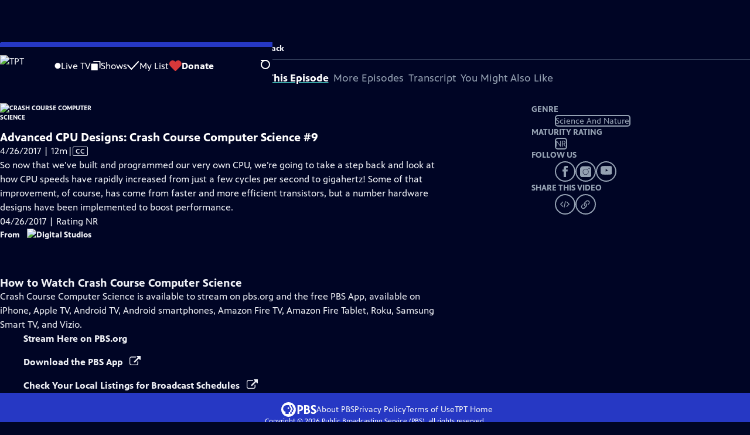

--- FILE ---
content_type: text/html; charset=utf-8
request_url: https://video.tpt.org/video/advanced-cpu-designs-crash-course-computer-science-9-chhbwl/
body_size: 57632
content:
<!DOCTYPE html><html lang="en" data-scroll-behavior="smooth"><head><meta charSet="utf-8"/><meta name="viewport" content="width=device-width, initial-scale=1"/><link rel="preload" as="image" imageSrcSet="https://image.pbs.org/stations/ktca-white-single-brand-logo-h6zToTp.png?format=avif&amp;resize=170x 1x, https://image.pbs.org/stations/ktca-white-single-brand-logo-h6zToTp.png?format=avif&amp;resize=340x 2x"/><link rel="stylesheet" href="/_next/static/chunks/3fc7fb7d874fbbab.css" data-precedence="next"/><link rel="stylesheet" href="/_next/static/chunks/e3aee8e3aabdc2ee.css" data-precedence="next"/><link rel="stylesheet" href="/_next/static/chunks/59703e310badb6f3.css" data-precedence="next"/><link rel="stylesheet" href="/_next/static/chunks/dae3333ae51e14ce.css" data-precedence="next"/><link rel="stylesheet" href="/_next/static/chunks/3c2085697cb451a4.css" data-precedence="next"/><link rel="stylesheet" href="/_next/static/chunks/4be626bd552f9829.css" data-precedence="next"/><link rel="preload" as="script" fetchPriority="low" href="/_next/static/chunks/4e1b247cec93b429.js"/><script src="/_next/static/chunks/9e53f19a2e4d8ebc.js" async=""></script><script src="/_next/static/chunks/fb1a0fbcbcb70954.js" async=""></script><script src="/_next/static/chunks/77c9025903913c37.js" async=""></script><script src="/_next/static/chunks/f16c94d7792a833b.js" async=""></script><script src="/_next/static/chunks/turbopack-f6e196002a0a09d8.js" async=""></script><script src="/_next/static/chunks/dd4dd01088920e08.js" async=""></script><script src="/_next/static/chunks/ec5ba5291790a938.js" async=""></script><script src="/_next/static/chunks/cd6c3f75e59698ca.js" async=""></script><script src="/_next/static/chunks/6ae9c41d74d90ee6.js" async=""></script><script src="/_next/static/chunks/2e0198e99cdf50d1.js" async=""></script><script src="/_next/static/chunks/04318e7a8d79f6b9.js" async=""></script><script src="/_next/static/chunks/86e23d1c77450768.js" async=""></script><script src="/_next/static/chunks/6fc62e33a466753d.js" async=""></script><script src="/_next/static/chunks/a035f940678f96c6.js" async=""></script><script src="/_next/static/chunks/4e07cd2f0c8a478b.js" async=""></script><script src="/_next/static/chunks/94c95776375e7ce2.js" async=""></script><script src="/_next/static/chunks/0a036e335d387c8e.js" async=""></script><link rel="preload" href="/_next/static/chunks/41d0f7ba259cabe7.css" as="style"/><link rel="preload" href="https://www.googletagmanager.com/gtm.js?id=GTM-TWTDGH&amp;l=GTMDataLayer" as="script"/><link rel="icon" href="/favicons/favicon.ico" sizes="48x48"/><link rel="icon" href="/favicons/favicon.svg" type="image/svg+xml"/><link rel="apple-touch-icon" href="/favicons/favicon-180x180.png"/><link rel="manifest" href="/manifest.webmanifest" crossorigin="use-credentials"/><title>Crash Course Computer Science | Advanced CPU Designs: Crash Course Computer Science #9 | TPT</title><meta name="description" content="We’re going to take a step back and look at how CPU speeds have rapidly increased."/><link rel="canonical" href="https://www.pbs.org/video/advanced-cpu-designs-crash-course-computer-science-9-chhbwl/"/><meta property="og:title" content="Crash Course Computer Science | Advanced CPU Designs: Crash Course Computer Science #9"/><meta property="og:description" content="We’re going to take a step back and look at how CPU speeds have rapidly increased."/><meta property="og:url" content="https://video.tpt.org/video/advanced-cpu-designs-crash-course-computer-science-9-chhbwl/"/><meta property="og:image" content="https://image.pbs.org/video-assets/dfFUlFh-asset-mezzanine-16x9-Y1xEqzC.jpg?focalcrop=1200x630x50x10&amp;format=auto"/><meta property="og:image:width" content="1200"/><meta property="og:image:height" content="630"/><meta property="og:type" content="video.tv_show"/><meta name="twitter:card" content="summary_large_image"/><meta name="twitter:title" content="Crash Course Computer Science | Advanced CPU Designs: Crash Course Computer Science #9"/><meta name="twitter:description" content="We’re going to take a step back and look at how CPU speeds have rapidly increased."/><meta name="twitter:image" content="https://image.pbs.org/video-assets/dfFUlFh-asset-mezzanine-16x9-Y1xEqzC.jpg?focalcrop=1200x630x50x10&amp;format=auto"/><meta name="twitter:image:width" content="1200"/><meta name="twitter:image:height" content="630"/><meta name="sentry-trace" content="9acd4b7eef9ab4dbd5d4194133ecfc13-3d58e0be18838f43-1"/><meta name="baggage" content="sentry-environment=production,sentry-public_key=288f494e62479c514a3e89974e97e130,sentry-trace_id=9acd4b7eef9ab4dbd5d4194133ecfc13,sentry-org_id=260369,sentry-transaction=GET%20%2Fvideo%2F%5Bslug%5D,sentry-sampled=true,sentry-sample_rand=0.1863141998380784,sentry-sample_rate=1"/><script src="/_next/static/chunks/a6dad97d9634a72d.js" noModule=""></script></head><body><div hidden=""><!--$--><!--/$--></div><a href="#maincontent" class="SkipContent-module-scss-module__pSrA9W__skip_link">Skip to Main Content</a><header class="Navigation-module-scss-module__qD8n8q__navigation"><nav class="UtilityNav-module-scss-module__R7DPYG__utility_nav"><a class="NavLink-module-scss-module__CrqL6W__nav_link UtilityNav-module-scss-module__R7DPYG__home_link UtilityNav-module-scss-module__R7DPYG__svp_home_link" href="/"><img src="https://image.pbs.org/stations/ktca-white-single-brand-logo-h6zToTp.png?format=avif&amp;resize=170x" srcSet="https://image.pbs.org/stations/ktca-white-single-brand-logo-h6zToTp.png?format=avif&amp;resize=170x 1x, https://image.pbs.org/stations/ktca-white-single-brand-logo-h6zToTp.png?format=avif&amp;resize=340x 2x" alt="TPT" width="170" loading="eager" class="UtilityNav-module-scss-module__R7DPYG__svp_station_logo"/></a><ul class="UtilityNav-module-scss-module__R7DPYG__utility_nav_links"><li class=""><a class="NavLink-module-scss-module__CrqL6W__nav_link" href="/livestream/"><svg xmlns="http://www.w3.org/2000/svg" fill="none" viewBox="0 0 11 11" class="UtilityNav-module-scss-module__R7DPYG__live_tv_icon"><circle cx="5.475" cy="5.25" r="5" fill="#fff"></circle></svg>Live TV</a></li><li class=""><a class="NavLink-module-scss-module__CrqL6W__nav_link" href="/shows/"><svg xmlns="http://www.w3.org/2000/svg" fill="none" viewBox="0 0 17 16" class="UtilityNav-module-scss-module__R7DPYG__shows_icon"><path fill="#fff" d="M15.619 0H4.944a.857.857 0 0 0 0 1.713h9.817v9.816a.857.857 0 0 0 1.714 0V.856a.856.856 0 0 0-.856-.857"></path><path fill="#fff" d="M11.017 4.599H1.332a.857.857 0 0 0-.857.856v9.688c0 .473.384.857.857.857h9.685a.857.857 0 0 0 .857-.857V5.455a.855.855 0 0 0-.857-.856"></path></svg>Shows</a></li><li class="MyListMenuItem-module-scss-module__xpFxCW__my_list_menu_item"><a class="NavLink-module-scss-module__CrqL6W__nav_link MyListMenuItem-module-scss-module__xpFxCW__my_list_link" href="/my-list/"><svg xmlns="http://www.w3.org/2000/svg" fill="none" viewBox="0 0 21 16" class="MyListMenuItem-module-scss-module__xpFxCW__my_list_icon"><path fill="#fff" d="m.386 7.854 6.121 6.809c.188.212.45.325.737.337.288 0 .55-.112.737-.325l11.88-12.78c.375-.4.35-1.036-.05-1.411a1.003 1.003 0 0 0-1.411.05L7.257 12.514 1.86 6.518A.993.993 0 0 0 .45 6.443c-.4.362-.438 1-.063 1.411"></path></svg>My List</a></li><li class="UtilityNav-module-scss-module__R7DPYG__push DonateMenuItem-module-scss-module__Lf9vAq__donate_menu_item"><a target="_blank" rel="noopener noreferrer" class="DonateMenuItem-module-scss-module__Lf9vAq__donate_link" href="https://tpt.pledgecart.org/?campaign=89AC3788-0FEB-4F42-ABFE-50939738D18D&amp;source=AMW250901PBS"><svg xmlns="http://www.w3.org/2000/svg" fill="none" viewBox="0 0 22 18" class="DonateMenuItem-module-scss-module__Lf9vAq__donate_icon"><path fill="#D6383A" d="M21.765 5.812C21.765 2.596 19.169 0 15.977 0a5.77 5.77 0 0 0-4.597 2.276A5.77 5.77 0 0 0 6.784 0C3.592 0 .995 2.607.995 5.812c0 1.678.703 3.184 1.83 4.242l6.96 7.234s1.542 1.602 3.138 0l6.98-7.202a5.82 5.82 0 0 0 1.862-4.274"></path></svg>Donate</a><div class="DonateMenuItem-module-scss-module__Lf9vAq__donate_menu"><div class="DonateMenuItem-module-scss-module__Lf9vAq__donate_menu_inner"><img src="https://image.pbs.org/stations/ktca-white-cobranded-logo-6KMTR6w.png?format=avif&amp;resize=165x" srcSet="https://image.pbs.org/stations/ktca-white-cobranded-logo-6KMTR6w.png?format=avif&amp;resize=165x 1x, https://image.pbs.org/stations/ktca-white-cobranded-logo-6KMTR6w.png?format=avif&amp;resize=330x 2x" alt="TPT" width="165" loading="lazy"/><p class="DonateMenuItem-module-scss-module__Lf9vAq__donate_menu_intro">Support your local PBS station in our mission to inspire, enrich, and educate.</p><a class="Button-module-scss-module__gW1A4G__red Button-module-scss-module__gW1A4G__max" href="https://tpt.pledgecart.org/?campaign=89AC3788-0FEB-4F42-ABFE-50939738D18D&amp;source=AMW250901PBS">Donate to <!-- -->TPT</a><img alt="" aria-hidden="true" loading="lazy" width="285" height="223" decoding="async" data-nimg="1" class="DonateMenuItem-module-scss-module__Lf9vAq__donate_illustration" style="color:transparent" src="/_next/static/media/woman-with-plant.25be5bcc.svg"/></div></div></li></ul><div class="SignInOrProfile-module-scss-module__2rt2Dq__sign_in_or_profile_svp undefined"></div><div class="SearchMenu-module-scss-module__GeHO2W__search_menu_wrapper"><button aria-label="Open Search Menu" role="button" class="SearchButtonLink-module-scss-module__MiMj1G__search_button"><div class="SearchButtonLink-module-scss-module__MiMj1G__search_icon" aria-hidden="true"><div class="SearchButtonLink-module-scss-module__MiMj1G__circle"></div><div class="SearchButtonLink-module-scss-module__MiMj1G__line_1"></div><div class="SearchButtonLink-module-scss-module__MiMj1G__line_2"></div><div class="SearchButtonLink-module-scss-module__MiMj1G__line_3"></div></div></button><a class="NavLink-module-scss-module__CrqL6W__nav_link SearchButtonLink-module-scss-module__MiMj1G__search_link SearchMenu-module-scss-module__GeHO2W__search_link" href="/search/"><span class="visuallyhidden">Search</span><div class="SearchButtonLink-module-scss-module__MiMj1G__search_icon" aria-hidden="true"><div class="SearchButtonLink-module-scss-module__MiMj1G__circle"></div><div class="SearchButtonLink-module-scss-module__MiMj1G__line_1"></div><div class="SearchButtonLink-module-scss-module__MiMj1G__line_2"></div><div class="SearchButtonLink-module-scss-module__MiMj1G__line_3"></div></div></a><div class="SearchMenu-module-scss-module__GeHO2W__search_menu"><div class="SearchMenu-module-scss-module__GeHO2W__search_menu_inner"><form class="SearchMenu-module-scss-module__GeHO2W__search_form" action="/search/"><input type="search" aria-label="Search PBS" placeholder="Search ..." autoComplete="off" class="SearchMenu-module-scss-module__GeHO2W__search_input" aria-haspopup="grid" name="q"/><button type="submit" aria-label="Go" class="SearchMenu-module-scss-module__GeHO2W__search_submit_button"><svg xmlns="http://www.w3.org/2000/svg" fill="none" viewBox="0 0 20 20"><path d="m19.538 18.17-.029-.029.015-.014-5.53-5.53c2.374-3.072 2.16-7.493-.655-10.308a7.805 7.805 0 0 0-11.046 0 7.8 7.8 0 0 0 0 11.047 7.8 7.8 0 0 0 5.516 2.289c1.635 0 3.27-.512 4.635-1.522l5.559 5.56.028.028a1.073 1.073 0 0 0 1.507 0c.412-.441.412-1.11 0-1.521M3.8 11.828a5.7 5.7 0 0 1-1.664-4.024c0-1.521.597-2.943 1.664-4.009a5.66 5.66 0 0 1 4.009-1.663c1.521 0 2.943.597 4.009 1.663a5.66 5.66 0 0 1 1.663 4.01c0 1.279-.412 2.487-1.18 3.468l-1.023 1.024a5.65 5.65 0 0 1-3.47 1.18 5.59 5.59 0 0 1-4.008-1.65"></path></svg></button></form></div></div></div><div class="MobileMenu-module-scss-module__3wVdMG__mobile_menu_wrapper"><button aria-label="Open Main Menu" role="button" class="MobileMenuButton-module-scss-module__d9Vn_G__mobile_menu_button"><div aria-hidden="true" class="MobileMenuButton-module-scss-module__d9Vn_G__hamburger"><span class="MobileMenuButton-module-scss-module__d9Vn_G__hamburger_line"></span><span class="MobileMenuButton-module-scss-module__d9Vn_G__hamburger_line"></span><span class="MobileMenuButton-module-scss-module__d9Vn_G__hamburger_line"></span><span class="MobileMenuButton-module-scss-module__d9Vn_G__hamburger_line"></span></div></button><nav class="MobileMenu-module-scss-module__3wVdMG__mobile_menu"><div class="MobileMenu-module-scss-module__3wVdMG__mobile_menu_inner"><div class="MobileMenu-module-scss-module__3wVdMG__genres_toggle"><svg xmlns="http://www.w3.org/2000/svg" fill="none" viewBox="0 0 17 17"><rect width="7.149" height="7.149" x="0.961" y="0.719" fill="#fff" rx="1"></rect><rect width="7.149" height="7.149" x="9.642" y="0.719" fill="#fff" rx="1"></rect><rect width="7.149" height="7.149" x="0.961" y="9.57" fill="#fff" rx="1"></rect><rect width="7.149" height="7.149" x="9.642" y="9.57" fill="#fff" rx="1"></rect></svg><button class="MobileMenu-module-scss-module__3wVdMG__genres_button" role="button">Genres</button></div><ul class="MobileMenu-module-scss-module__3wVdMG__genre_links"><li><a class="NavLink-module-scss-module__CrqL6W__nav_link MobileMenu-module-scss-module__3wVdMG__mobile_menu_genre_nav_link" href="/explore/passport/"><svg xmlns="http://www.w3.org/2000/svg" fill="none" viewBox="0 0 18 19" class="MobileMenu-module-scss-module__3wVdMG__passport_compass"><circle cx="9" cy="9.5" r="9" fill="#5680FF"></circle><path fill="#fff" fill-rule="evenodd" d="M.919 9.535c0-4.426 3.62-8.027 8.07-8.027s8.07 3.601 8.07 8.027c0 4.427-3.62 8.028-8.07 8.028S.919 13.962.919 9.535m6.498-1.562 1.54-5.215c-3.733.017-6.766 3.034-6.783 6.748zM2.174 9.566 7.417 11.1l1.54 5.215c-3.733-.016-6.766-3.034-6.783-6.748Zm6.846 6.748 1.54-5.215 5.243-1.533c-.017 3.714-3.05 6.732-6.783 6.748m6.784-6.808c-.017-3.714-3.05-6.731-6.783-6.748l1.54 5.215z" clip-rule="evenodd"></path><path fill="#fff" fill-rule="evenodd" d="m6.934 6.508-.224.76-.765.224-1.19-2.168 2.18 1.184Zm6.288-1.184-1.19 2.168-.764-.223-.225-.761 2.18-1.184Zm-2.179 7.239.225-.761.765-.224 1.19 2.168zm-5.099-.985-1.19 2.168 2.18-1.183-.224-.761z" clip-rule="evenodd"></path></svg>Best of PBS Passport</a></li><li><a class="NavLink-module-scss-module__CrqL6W__nav_link MobileMenu-module-scss-module__3wVdMG__mobile_menu_genre_nav_link" href="/explore/arts/">Arts &amp; Music</a></li><li><a class="NavLink-module-scss-module__CrqL6W__nav_link MobileMenu-module-scss-module__3wVdMG__mobile_menu_genre_nav_link" href="/explore/culture/">Culture</a></li><li><a class="NavLink-module-scss-module__CrqL6W__nav_link MobileMenu-module-scss-module__3wVdMG__mobile_menu_genre_nav_link" href="/explore/documentaries-and-indie-films/">Documentaries &amp; Indie Films</a></li><li><a class="NavLink-module-scss-module__CrqL6W__nav_link MobileMenu-module-scss-module__3wVdMG__mobile_menu_genre_nav_link" href="/explore/drama/">Drama</a></li><li><a class="NavLink-module-scss-module__CrqL6W__nav_link MobileMenu-module-scss-module__3wVdMG__mobile_menu_genre_nav_link" href="/explore/henry-louis-gates-jr/">Dr. Henry Louis Gates Jr.</a></li><li><a class="NavLink-module-scss-module__CrqL6W__nav_link MobileMenu-module-scss-module__3wVdMG__mobile_menu_genre_nav_link" href="/explore/pbs-america-at-250/">PBS America @ 250</a></li><li><a class="NavLink-module-scss-module__CrqL6W__nav_link MobileMenu-module-scss-module__3wVdMG__mobile_menu_genre_nav_link" href="/explore/food/">Food</a></li><li><a class="NavLink-module-scss-module__CrqL6W__nav_link MobileMenu-module-scss-module__3wVdMG__mobile_menu_genre_nav_link" href="/explore/history/">History</a></li><li><a class="NavLink-module-scss-module__CrqL6W__nav_link MobileMenu-module-scss-module__3wVdMG__mobile_menu_genre_nav_link" href="/explore/home-and-how-to/">Home &amp; How-To</a></li><li><a class="NavLink-module-scss-module__CrqL6W__nav_link MobileMenu-module-scss-module__3wVdMG__mobile_menu_genre_nav_link" href="/explore/news-and-public-affairs/">News &amp; Public Affairs</a></li><li><a class="NavLink-module-scss-module__CrqL6W__nav_link MobileMenu-module-scss-module__3wVdMG__mobile_menu_genre_nav_link" href="/explore/science-and-nature/">Science &amp; Nature</a></li></ul><ul class="MobileMenu-module-scss-module__3wVdMG__links"><li><a class="NavLink-module-scss-module__CrqL6W__nav_link" href="/livestream/"><svg xmlns="http://www.w3.org/2000/svg" fill="none" viewBox="0 0 11 11" class="MobileMenu-module-scss-module__3wVdMG__live_tv_icon"><circle cx="5.475" cy="5.25" r="5" fill="#fff"></circle></svg>Live TV</a></li><li><a class="NavLink-module-scss-module__CrqL6W__nav_link" href="/shows/"><svg xmlns="http://www.w3.org/2000/svg" fill="none" viewBox="0 0 17 16"><path fill="#fff" d="M15.619 0H4.944a.857.857 0 0 0 0 1.713h9.817v9.816a.857.857 0 0 0 1.714 0V.856a.856.856 0 0 0-.856-.857"></path><path fill="#fff" d="M11.017 4.599H1.332a.857.857 0 0 0-.857.856v9.688c0 .473.384.857.857.857h9.685a.857.857 0 0 0 .857-.857V5.455a.855.855 0 0 0-.857-.856"></path></svg>Shows</a></li><li><a class="NavLink-module-scss-module__CrqL6W__nav_link" href="/my-list/shows/"><svg xmlns="http://www.w3.org/2000/svg" fill="none" viewBox="0 0 21 16"><path fill="#fff" d="m.386 7.854 6.121 6.809c.188.212.45.325.737.337.288 0 .55-.112.737-.325l11.88-12.78c.375-.4.35-1.036-.05-1.411a1.003 1.003 0 0 0-1.411.05L7.257 12.514 1.86 6.518A.993.993 0 0 0 .45 6.443c-.4.362-.438 1-.063 1.411"></path></svg>My List</a></li><li><a href="https://tpt.pledgecart.org/?campaign=89AC3788-0FEB-4F42-ABFE-50939738D18D&amp;source=AMW250901PBS"><svg xmlns="http://www.w3.org/2000/svg" fill="none" viewBox="0 0 22 18"><path fill="#D6383A" d="M21.765 5.812C21.765 2.596 19.169 0 15.977 0a5.77 5.77 0 0 0-4.597 2.276A5.77 5.77 0 0 0 6.784 0C3.592 0 .995 2.607.995 5.812c0 1.678.703 3.184 1.83 4.242l6.96 7.234s1.542 1.602 3.138 0l6.98-7.202a5.82 5.82 0 0 0 1.862-4.274"></path></svg>Donate</a></li><li class="MobileMenu-module-scss-module__3wVdMG__personal"><button class="Button-module-scss-module__gW1A4G__white_ghost Button-module-scss-module__gW1A4G__max">Sign In</button></li></ul></div></nav></div></nav></header><main id="maincontent" tabindex="0"><div class="PageTransition-module-scss-module__3E4t1q__page_transition"><div class="AboutThisVideo-module-scss-module___ZBhlq__about_this_video AboutThisVideo-module-scss-module___ZBhlq__above_tabs"><a class="AboutThisVideo-module-scss-module___ZBhlq__ancestor_link" href="/show/crash-course-computer-science/"><img src="https://image.pbs.org/contentchannels/nvFavVc-white-logo-41-NgAWDjl.png?format=avif&amp;resize=200x" srcSet="https://image.pbs.org/contentchannels/nvFavVc-white-logo-41-NgAWDjl.png?format=avif&amp;resize=200x 1x, https://image.pbs.org/contentchannels/nvFavVc-white-logo-41-NgAWDjl.png?format=avif&amp;resize=400x 2x" alt="Crash Course Computer Science" width="200" loading="lazy" class="AboutThisVideo-module-scss-module___ZBhlq__ancestor_logo"/></a><h1 class="AboutThisVideo-module-scss-module___ZBhlq__video_title">Advanced CPU Designs: Crash Course Computer Science #9</h1><p class="AboutThisVideo-module-scss-module___ZBhlq__video_summary">4/26/2017 | 12m<span><span class="visuallyhidden">Video has <!-- -->Closed Captions</span><span aria-hidden="true" class="AccessibilityIcons-module-scss-module__T_7hda__accessibility_icons_icons"> | <span class="AccessibilityIcons-module-scss-module__T_7hda__icon">CC</span></span></span></p><p class="AboutThisVideo-module-scss-module___ZBhlq__description_short">We’re going to take a step back and look at how CPU speeds have rapidly increased.</p><p class="AboutThisVideo-module-scss-module___ZBhlq__description_long">So now that we’ve built and programmed our very own CPU, we’re going to take a step back and look at how CPU speeds have rapidly increased from just a few cycles per second to gigahertz! Some of that improvement, of course, has come from faster and more efficient transistors, but a number hardware designs have been implemented to boost performance.</p><p class="AiringExpiringRating-module-scss-module__UP1y4W__aired_expired_rating AboutThisVideo-module-scss-module___ZBhlq__video_airing_expiring_rating_info">04/26/2017 | Rating NR</p><p class="FromFranchise-module-scss-module__Ufabga__from_franchise AboutThisVideo-module-scss-module___ZBhlq__video_franchise">From<a class="FromFranchise-module-scss-module__Ufabga__from_franchise__link" href="/franchise/digital-studios/"><img src="https://image.pbs.org/contentchannels/2UOR4lj-white-logo-41-W46DdUg.png?format=avif&amp;resize=120x" srcSet="https://image.pbs.org/contentchannels/2UOR4lj-white-logo-41-W46DdUg.png?format=avif&amp;resize=120x 1x, https://image.pbs.org/contentchannels/2UOR4lj-white-logo-41-W46DdUg.png?format=avif&amp;resize=240x 2x" alt="Digital Studios" width="120" loading="lazy"/></a></p><p class="AboutThisVideo-module-scss-module___ZBhlq__video_help VideoHelp-module-scss-module___UZH6a__video_help">Problems playing video?  <button class="VideoHelp-module-scss-module___UZH6a__report_a_problem_button">Report a Problem</button> | <a href="https://help.pbs.org/support/solutions/articles/5000673858-i-don-t-see-closed-captions-on-the-video-i-m-watching" target="_blank">Closed Captioning Feedback</a></p><dialog class="Modal-module-scss-module__GBQoIG__modal ReportAProblemModal-module-scss-module__bu4EwW__report_a_problem_modal"><div><div class="ReportAProblemModal-module-scss-module__bu4EwW__report_a_problem_modal__inner"><div class="ReportAProblemModal-module-scss-module__bu4EwW__report_a_problem_modal__default"><h2>Report a Problem</h2><p>Before you submit an error, please consult our <a href="https://help.pbs.org/support/solutions/12000002757" target="_blank">Video Help page</a>.</p><label for="problem-type">Type of Error</label><select name="problem-type" id="problem-type"><option value="does-not-load" selected="">Video doesn’t load</option><option value="does-not-play">Video loads, but doesn’t play</option><option value="video-jumps-back-forward">Video jumps back/forward</option><option value="only-audio-is-streaming">Only audio is streaming</option><option value="sponsorship-playback-error">Sponsorship playback error</option><option value="other">Other</option></select><div class="ReportAProblemModal-module-scss-module__bu4EwW__report_a_problem_modal__buttons"><button class="Button-module-scss-module__gW1A4G__white">Submit</button><button class="Button-module-scss-module__gW1A4G__white_ghost">Cancel</button></div></div></div><button class="Modal-module-scss-module__GBQoIG__btn__close" aria-label="Close"><svg xmlns="http://www.w3.org/2000/svg" viewBox="0 0 34 35"><path d="M19.358 17.782 33.24 3.9a1.846 1.846 0 0 0 0-2.588 1.846 1.846 0 0 0-2.588 0L16.77 15.429 3.123 1.547a1.846 1.846 0 0 0-2.589 0 1.846 1.846 0 0 0 0 2.588l13.883 13.883L.534 31.664a1.846 1.846 0 0 0 0 2.588 1.846 1.846 0 0 0 2.589 0L17.005 20.37l13.882 13.883a1.846 1.846 0 0 0 2.588 0 1.846 1.846 0 0 0 0-2.588z"></path></svg></button></div></dialog></div><div class="SponsorshipVideoHelpRow-module-scss-module__f-EKcW__sponsorship_video_help_row sponsorship_row__top"><div><p class="SponsorshipVideoHelpRow-module-scss-module__f-EKcW__sponsorship_video_help_row_video_help VideoHelp-module-scss-module___UZH6a__video_help">Problems playing video?  <button class="VideoHelp-module-scss-module___UZH6a__report_a_problem_button">Report a Problem</button> | <a href="https://help.pbs.org/support/solutions/articles/5000673858-i-don-t-see-closed-captions-on-the-video-i-m-watching" target="_blank">Closed Captioning Feedback</a></p><dialog class="Modal-module-scss-module__GBQoIG__modal ReportAProblemModal-module-scss-module__bu4EwW__report_a_problem_modal"><div><div class="ReportAProblemModal-module-scss-module__bu4EwW__report_a_problem_modal__inner"><div class="ReportAProblemModal-module-scss-module__bu4EwW__report_a_problem_modal__default"><h2>Report a Problem</h2><p>Before you submit an error, please consult our <a href="https://help.pbs.org/support/solutions/12000002757" target="_blank">Video Help page</a>.</p><label for="problem-type">Type of Error</label><select name="problem-type" id="problem-type"><option value="does-not-load" selected="">Video doesn’t load</option><option value="does-not-play">Video loads, but doesn’t play</option><option value="video-jumps-back-forward">Video jumps back/forward</option><option value="only-audio-is-streaming">Only audio is streaming</option><option value="sponsorship-playback-error">Sponsorship playback error</option><option value="other">Other</option></select><div class="ReportAProblemModal-module-scss-module__bu4EwW__report_a_problem_modal__buttons"><button class="Button-module-scss-module__gW1A4G__white">Submit</button><button class="Button-module-scss-module__gW1A4G__white_ghost">Cancel</button></div></div></div><button class="Modal-module-scss-module__GBQoIG__btn__close" aria-label="Close"><svg xmlns="http://www.w3.org/2000/svg" viewBox="0 0 34 35"><path d="M19.358 17.782 33.24 3.9a1.846 1.846 0 0 0 0-2.588 1.846 1.846 0 0 0-2.588 0L16.77 15.429 3.123 1.547a1.846 1.846 0 0 0-2.589 0 1.846 1.846 0 0 0 0 2.588l13.883 13.883L.534 31.664a1.846 1.846 0 0 0 0 2.588 1.846 1.846 0 0 0 2.589 0L17.005 20.37l13.882 13.883a1.846 1.846 0 0 0 2.588 0 1.846 1.846 0 0 0 0-2.588z"></path></svg></button></div></dialog><div class="SponsorshipText-module-scss-module__sUywgG__sponsorship_text visible_above_sm"></div></div></div><div class="TabContainer-module-scss-module__GvLkYW__tab_container"><ul class="TabContainer-module-scss-module__GvLkYW__tabs" role="tablist"><li role="presentation"><a id="tab1" class="Tab-module-scss-module__wnxuWW__tab_link Tab-module-scss-module__wnxuWW__is_active" href="#About This Episode" role="tab">About This Episode</a></li><li role="presentation"><a id="tab2" class="Tab-module-scss-module__wnxuWW__tab_link false" href="#More Episodes" tabindex="-1" role="tab">More Episodes</a></li><li role="presentation"><a id="tab3" class="Tab-module-scss-module__wnxuWW__tab_link false" href="#Transcript" tabindex="-1" role="tab">Transcript</a></li><li role="presentation"><a id="tab4" class="Tab-module-scss-module__wnxuWW__tab_link false" href="#You Might Also Like" tabindex="-1" role="tab">You Might Also Like</a></li></ul><div class="TabContainer-module-scss-module__GvLkYW__tab_sections"><section aria-labelledby="tab1" class="TabContainer-module-scss-module__GvLkYW__tab_panel" id="section1" role="tabpanel" tabindex="-1"><div class="AboutThisVideoTab-module-scss-module__FhMCzW__about_this_video_tab_container"><div class="AboutThisVideoTab-module-scss-module__FhMCzW__about_this_video_tab"><div class="AboutThisVideo-module-scss-module___ZBhlq__about_this_video AboutThisVideo-module-scss-module___ZBhlq__in_tab"><a class="AboutThisVideo-module-scss-module___ZBhlq__ancestor_link" href="/show/crash-course-computer-science/"><img src="https://image.pbs.org/contentchannels/nvFavVc-white-logo-41-NgAWDjl.png?format=avif&amp;resize=200x" srcSet="https://image.pbs.org/contentchannels/nvFavVc-white-logo-41-NgAWDjl.png?format=avif&amp;resize=200x 1x, https://image.pbs.org/contentchannels/nvFavVc-white-logo-41-NgAWDjl.png?format=avif&amp;resize=400x 2x" alt="Crash Course Computer Science" width="200" loading="lazy" class="AboutThisVideo-module-scss-module___ZBhlq__ancestor_logo"/></a><h1 class="AboutThisVideo-module-scss-module___ZBhlq__video_title">Advanced CPU Designs: Crash Course Computer Science #9</h1><p class="AboutThisVideo-module-scss-module___ZBhlq__video_summary">4/26/2017 | 12m<span><span class="visuallyhidden">Video has <!-- -->Closed Captions</span><span aria-hidden="true" class="AccessibilityIcons-module-scss-module__T_7hda__accessibility_icons_icons"> | <span class="AccessibilityIcons-module-scss-module__T_7hda__icon">CC</span></span></span></p><p class="AboutThisVideo-module-scss-module___ZBhlq__description_long">So now that we’ve built and programmed our very own CPU, we’re going to take a step back and look at how CPU speeds have rapidly increased from just a few cycles per second to gigahertz! Some of that improvement, of course, has come from faster and more efficient transistors, but a number hardware designs have been implemented to boost performance.</p><p class="AiringExpiringRating-module-scss-module__UP1y4W__aired_expired_rating AboutThisVideo-module-scss-module___ZBhlq__video_airing_expiring_rating_info">04/26/2017 | Rating NR</p><p class="FromFranchise-module-scss-module__Ufabga__from_franchise AboutThisVideo-module-scss-module___ZBhlq__video_franchise">From<a class="FromFranchise-module-scss-module__Ufabga__from_franchise__link" href="/franchise/digital-studios/"><img src="https://image.pbs.org/contentchannels/2UOR4lj-white-logo-41-W46DdUg.png?format=avif&amp;resize=120x" srcSet="https://image.pbs.org/contentchannels/2UOR4lj-white-logo-41-W46DdUg.png?format=avif&amp;resize=120x 1x, https://image.pbs.org/contentchannels/2UOR4lj-white-logo-41-W46DdUg.png?format=avif&amp;resize=240x 2x" alt="Digital Studios" width="120" loading="lazy"/></a></p><p class="AboutThisVideo-module-scss-module___ZBhlq__video_help VideoHelp-module-scss-module___UZH6a__video_help">Problems playing video?  <button class="VideoHelp-module-scss-module___UZH6a__report_a_problem_button">Report a Problem</button> | <a href="https://help.pbs.org/support/solutions/articles/5000673858-i-don-t-see-closed-captions-on-the-video-i-m-watching" target="_blank">Closed Captioning Feedback</a></p><dialog class="Modal-module-scss-module__GBQoIG__modal ReportAProblemModal-module-scss-module__bu4EwW__report_a_problem_modal"><div><div class="ReportAProblemModal-module-scss-module__bu4EwW__report_a_problem_modal__inner"><div class="ReportAProblemModal-module-scss-module__bu4EwW__report_a_problem_modal__default"><h2>Report a Problem</h2><p>Before you submit an error, please consult our <a href="https://help.pbs.org/support/solutions/12000002757" target="_blank">Video Help page</a>.</p><label for="problem-type">Type of Error</label><select name="problem-type" id="problem-type"><option value="does-not-load" selected="">Video doesn’t load</option><option value="does-not-play">Video loads, but doesn’t play</option><option value="video-jumps-back-forward">Video jumps back/forward</option><option value="only-audio-is-streaming">Only audio is streaming</option><option value="sponsorship-playback-error">Sponsorship playback error</option><option value="other">Other</option></select><div class="ReportAProblemModal-module-scss-module__bu4EwW__report_a_problem_modal__buttons"><button class="Button-module-scss-module__gW1A4G__white">Submit</button><button class="Button-module-scss-module__gW1A4G__white_ghost">Cancel</button></div></div></div><button class="Modal-module-scss-module__GBQoIG__btn__close" aria-label="Close"><svg xmlns="http://www.w3.org/2000/svg" viewBox="0 0 34 35"><path d="M19.358 17.782 33.24 3.9a1.846 1.846 0 0 0 0-2.588 1.846 1.846 0 0 0-2.588 0L16.77 15.429 3.123 1.547a1.846 1.846 0 0 0-2.589 0 1.846 1.846 0 0 0 0 2.588l13.883 13.883L.534 31.664a1.846 1.846 0 0 0 0 2.588 1.846 1.846 0 0 0 2.589 0L17.005 20.37l13.882 13.883a1.846 1.846 0 0 0 2.588 0 1.846 1.846 0 0 0 0-2.588z"></path></svg></button></div></dialog></div><div class="ContentMetadata-module-scss-module__ZTOEHq__content_metadata AboutThisVideoTab-module-scss-module__FhMCzW__content_metadata"><div class="ContentMetadata-module-scss-module__ZTOEHq__content_metadata__genre"><h2 class="ContentMetadata-module-scss-module__ZTOEHq__content_metadata__sub_title">Genre</h2><ul class="ContentMetadata-module-scss-module__ZTOEHq__content_metadata__genre_badges"><li><a class="Badge-module-scss-module__Wzi7zW__genre" href="/explore/science-and-nature/">Science and Nature</a></li></ul></div><div class="ContentMetadata-module-scss-module__ZTOEHq__content_metadata__rating"><h2 class="ContentMetadata-module-scss-module__ZTOEHq__content_metadata__sub_title">Maturity Rating</h2><ul><li><span class="Badge-module-scss-module__Wzi7zW__yellow Badge-module-scss-module__Wzi7zW__rating">NR</span></li></ul></div><div class="ContentMetadata-module-scss-module__ZTOEHq__content_metadata__follow_us"><h3 class="ContentMetadata-module-scss-module__ZTOEHq__content_metadata__sub_title">Follow Us</h3><div class="ContentMetadata-module-scss-module__ZTOEHq__content_metadata__social_stuff"><ul class="SocialLinks-module-scss-module__j7G10q__social_links"><li><a class="SocialLinks-module-scss-module__j7G10q__social_link SocialLinks-module-scss-module__j7G10q__pebble SocialLinks-module-scss-module__j7G10q__change_color_on_hover" target="_blank" rel="noopener noreferrer" title="Connect with Crash Course Computer Science on facebook" href="https://www.facebook.com/YouTubeCrashCourse/"><svg xmlns="http://www.w3.org/2000/svg" aria-label="Facebook" class="pbs-facebook_svg__pbs-facebook" viewBox="0 0 80 171" aria-hidden="true"><path fill="#fff" fill-rule="evenodd" d="M53.036 55.806V41.072q-.001-3.319.31-5.135.31-1.818 1.402-3.582 1.088-1.763 3.527-2.437 2.44-.676 6.488-.675h14.733V-.225H55.942q-20.444 0-29.366 9.7-8.923 9.704-8.923 28.587v17.744H.012v29.469h17.64v85.5h35.384v-85.5h23.553l3.113-29.47z"></path></svg></a></li><li><a class="SocialLinks-module-scss-module__j7G10q__social_link SocialLinks-module-scss-module__j7G10q__pebble SocialLinks-module-scss-module__j7G10q__change_color_on_hover" target="_blank" rel="noopener noreferrer" title="Connect with Crash Course Computer Science on instagram" href="https://www.instagram.com/thecrashcourse/?hl=en"><svg xmlns="http://www.w3.org/2000/svg" aria-hidden="true" class="pbs-instagram_svg__pbs-instagram" viewBox="0 0 17 17"><g fill="#fff" fill-rule="evenodd"><path d="M16.718 13.3a3.923 3.923 0 0 1-3.918 3.918H4.353A3.923 3.923 0 0 1 .434 13.3V4.852A3.923 3.923 0 0 1 4.353.934H12.8a3.923 3.923 0 0 1 3.918 3.918zM8.576 4.085a4.996 4.996 0 0 0-4.99 4.991 4.996 4.996 0 0 0 4.99 4.99 4.996 4.996 0 0 0 4.99-4.99 4.996 4.996 0 0 0-4.99-4.99m5.139-1.474a1.286 1.286 0 1 0 0 2.573 1.286 1.286 0 0 0 0-2.573"></path><path d="M8.576 12.5a3.427 3.427 0 0 1-3.423-3.424 3.427 3.427 0 0 1 3.423-3.424A3.43 3.43 0 0 1 12 9.076 3.43 3.43 0 0 1 8.576 12.5"></path></g></svg></a></li><li><a class="SocialLinks-module-scss-module__j7G10q__social_link SocialLinks-module-scss-module__j7G10q__pebble SocialLinks-module-scss-module__j7G10q__change_color_on_hover" target="_blank" rel="noopener noreferrer" title="Connect with Crash Course Computer Science on youtube" href="https://www.youtube.com/@crashcourse"><svg xmlns="http://www.w3.org/2000/svg" fill="none" aria-label="YouTube" aria-hidden="true"><path fill="#fff" d="M19.853 2.684a2.51 2.51 0 0 0-1.768-1.78c-1.559-.42-7.814-.42-7.814-.42s-6.254 0-7.813.42A2.51 2.51 0 0 0 .69 2.685C.27 4.254.27 7.53.27 7.53s0 3.275.419 4.845c.23.866.908 1.548 1.768 1.78 1.56.42 7.813.42 7.813.42s6.255 0 7.814-.42a2.51 2.51 0 0 0 1.768-1.78c.418-1.569.418-4.845.418-4.845s0-3.275-.418-4.846Zm-11.627 7.82V4.556l5.227 2.974z"></path></svg></a></li></ul></div></div><div class="ContentMetadata-module-scss-module__ZTOEHq__content_metadata__share_this_video"><h3 class="ContentMetadata-module-scss-module__ZTOEHq__content_metadata__sub_title">Share This Video</h3><ul class="ContentMetadata-module-scss-module__ZTOEHq__content_metadata__share_this_video__links"><li><button class="ContentMetadata-module-scss-module__ZTOEHq__content_metadata ContentMetadata-module-scss-module__ZTOEHq__content_metadata__share_this_video__links__embed_button" aria-label="Embed this video"><svg xmlns="http://www.w3.org/2000/svg" fill="#fff" aria-hidden="true" class="embed-lg_svg__pbs-component-embed" viewBox="0 0 275.26 183.09"><path d="M144.05 2.3a2.88 2.88 0 0 1 3.4-2.24L163 3.28a2.88 2.88 0 0 1 2.22 3.4l-36.11 174.11a2.88 2.88 0 0 1-3.39 2.24l-15.52-3.22a2.88 2.88 0 0 1-2.22-3.4zM30.72 88.24l61.1-61.1a2.88 2.88 0 0 0 0-4.07l-12-12a2.88 2.88 0 0 0-4.07 0L.84 86a2.88 2.88 0 0 0 0 4.07l.16.16a2.85 2.85 0 0 0 .69 1.11l74.92 74.92a2.88 2.88 0 0 0 4.07 0l12-12a2.87 2.87 0 0 0 0-4.07zm213.52 0-61.68-61.7a2.88 2.88 0 0 1 0-4.07l12.14-12.13a2.88 2.88 0 0 1 4.07 0L274.42 86a2.88 2.88 0 0 1 0 4.07l-.17.17a2.84 2.84 0 0 1-.69 1.12L197.9 167a2.88 2.88 0 0 1-4.07 0l-12.13-12.15a2.88 2.88 0 0 1 0-4.07z" class="embed-lg_svg__cls-1"></path></svg></button><dialog class="Modal-module-scss-module__GBQoIG__modal EmbedModal-module-scss-module__14i-zG__embed_modal"><div><div class="EmbedModal-module-scss-module__14i-zG__embed_modal__dialog"><div class="EmbedModal-module-scss-module__14i-zG__embed_modal__topbar"><h2 class="EmbedModal-module-scss-module__14i-zG__embed_modal__topbar_title">Embed Video</h2></div><div><div class="EmbedModal-module-scss-module__14i-zG__embed_modal__info"><img src="https://image.pbs.org/video-assets/dfFUlFh-asset-mezzanine-16x9-Y1xEqzC.jpg?format=avif&amp;resize=185x104" srcSet="https://image.pbs.org/video-assets/dfFUlFh-asset-mezzanine-16x9-Y1xEqzC.jpg?format=avif&amp;resize=185x104 1x, https://image.pbs.org/video-assets/dfFUlFh-asset-mezzanine-16x9-Y1xEqzC.jpg?format=avif&amp;resize=370x208 2x" alt="Advanced CPU Designs: Crash Course Computer Science #9" width="185" height="104" loading="lazy" class="EmbedModal-module-scss-module__14i-zG__embed_modal__image"/><p class="EmbedModal-module-scss-module__14i-zG__embed_modal__show_title">Crash Course Computer Science</p><h3 class="EmbedModal-module-scss-module__14i-zG__embed_modal__video_title">Advanced CPU Designs: Crash Course Computer Science #9</h3><p class="EmbedModal-module-scss-module__14i-zG__embed_modal__meta">S<!-- -->1<!-- --> Ep<!-- -->NaN</p></div><h3 class="EmbedModal-module-scss-module__14i-zG__embed_modal__iframe_title">Fixed iFrame</h3><div class="EmbedModal-module-scss-module__14i-zG__embed_modal__edit_dimensions"><label for="embed-width">Width: <span class="visuallyhidden">in pixels</span></label><input type="number" id="embed-width" min="320" step="1" name="width" value="512"/><span aria-hidden="true">px</span><label for="embed-height">Height: <span class="visuallyhidden">in pixels</span></label><input type="number" id="embed-height" min="258" step="1" name="height" value="332"/><span aria-hidden="true">px</span></div><div class="EmbedModal-module-scss-module__14i-zG__embed_modal__input_button"><input id="fixed-iframe-text" aria-labelledby="fixed-iframe-title" class="EmbedModal-module-scss-module__14i-zG__embed_modal__text_for_copying" type="text" aria-hidden="true" readOnly="" value="&lt;iframe width=&quot;512&quot; height=&quot;332&quot; src=&quot;https://player.pbs.org/viralplayer/3004111185/&quot; allowfullscreen allow=&quot;encrypted-media&quot; style=&quot;border: 0;&quot;&gt;&lt;/iframe&gt;"/><button data-copy-target="fixed-iframe-text" class="EmbedModal-module-scss-module__14i-zG__embed_modal__copy_button" aria-label="Click to copy the fixed iFrame"><span aria-hidden="true">Copy</span></button></div><h3 class="EmbedModal-module-scss-module__14i-zG__embed_modal__iframe_title">Responsive iFrame</h3><div class="EmbedModal-module-scss-module__14i-zG__embed_modal__input_button"><input id="fixed-iframe-text" aria-labelledby="fixed-iframe-title" class="EmbedModal-module-scss-module__14i-zG__embed_modal__text_for_copying" type="text" aria-hidden="true" readOnly="" value="&lt;div class=&quot;pbs-viral-player-wrapper&quot; style=&quot;position: relative; padding-top: calc(56.25% + 43px);&quot;&gt;&lt;iframe src=&quot;https://player.pbs.org/viralplayer/3004111185/&quot; allowfullscreen allow=&quot;encrypted-media&quot; style=&quot;position: absolute; top: 0; width: 100%; height: 100%; border: 0;&quot;&gt;&lt;/iframe&gt;&lt;/div&gt;"/><button data-copy-target="fixed-iframe-text" class="EmbedModal-module-scss-module__14i-zG__embed_modal__copy_button" aria-label="Click to copy the fixed iFrame"><span aria-hidden="true">Copy</span></button></div></div></div><button class="Modal-module-scss-module__GBQoIG__btn__close" aria-label="Close"><svg xmlns="http://www.w3.org/2000/svg" viewBox="0 0 34 35"><path d="M19.358 17.782 33.24 3.9a1.846 1.846 0 0 0 0-2.588 1.846 1.846 0 0 0-2.588 0L16.77 15.429 3.123 1.547a1.846 1.846 0 0 0-2.589 0 1.846 1.846 0 0 0 0 2.588l13.883 13.883L.534 31.664a1.846 1.846 0 0 0 0 2.588 1.846 1.846 0 0 0 2.589 0L17.005 20.37l13.882 13.883a1.846 1.846 0 0 0 2.588 0 1.846 1.846 0 0 0 0-2.588z"></path></svg></button></div></dialog></li><li><div class="CopyButton-module-scss-module__JGyxCG__copy_button"><button title="Copy link to video"><svg xmlns="http://www.w3.org/2000/svg" fill="#fff" aria-hidden="true" class="link_svg__pbs-link" viewBox="0 0 17 17"><path d="M9.7 1.8c.7-.7 1.7-1.1 2.8-1.1 2.2 0 3.9 1.8 3.9 3.9 0 1-.4 2-1.1 2.8l-1.4 1.4c-.2.1-.4.2-.6.2s-.4-.1-.5-.2-.2-.3-.2-.5.1-.4.2-.5l1.4-1.4c.5-.5.7-1.1.7-1.7 0-1.3-1.1-2.4-2.4-2.4-.7 0-1.3.3-1.7.7l-3 2.8c-.5.5-.7 1.1-.7 1.8 0 .8.4 1.6 1.1 2.1.2.1.3.3.3.5s0 .4-.1.6-.3.3-.5.3-.4 0-.6-.1c-1.1-.7-1.8-2-1.8-3.3 0-1 .4-2 1.1-2.8zm-.6 4.3c.2 0 .4 0 .6.1 1.1.7 1.8 2 1.8 3.3 0 1-.4 2-1.1 2.8l-2.9 2.9c-.7.7-1.7 1.1-2.8 1.1-2.2 0-3.9-1.8-3.9-3.9 0-1 .4-2 1.1-2.8l1.4-1.4c.1-.1.3-.2.5-.2s.4.1.5.2.2.3.2.5-.1.4-.2.5l-1.4 1.4c-.5.5-.7 1.1-.7 1.7 0 1.3 1.1 2.4 2.4 2.4.7 0 1.3-.3 1.7-.7l2.9-2.9c.5-.5.7-1.1.7-1.7 0-.8-.4-1.6-1.1-2.1-.1 0-.2-.1-.2-.3s0-.4.1-.6c.1-.1.2-.2.4-.3"></path></svg></button><span class="CopyButton-module-scss-module__JGyxCG__copy_button__copied_text" aria-live="polite" aria-hidden="true">Link Copied to Clipboard</span></div></li></ul></div></div><div class="HowToWatch-module-scss-module___Ud1Xa__how_to_watch AboutThisVideoTab-module-scss-module__FhMCzW__how_to_watch"><h2 class="HowToWatch-module-scss-module___Ud1Xa__how_to_watch__title">How to Watch <!-- -->Crash Course Computer Science</h2><p class="HowToWatch-module-scss-module___Ud1Xa__how_to_watch__text">Crash Course Computer Science<!-- --> is available to stream on pbs.org and the free PBS App, available on iPhone, Apple TV, Android TV, Android smartphones, Amazon Fire TV, Amazon Fire Tablet, Roku, Samsung Smart TV, and Vizio.</p><ul class="HowToWatch-module-scss-module___Ud1Xa__how_to_watch__links"><li><a href="/show/crash-course-computer-science/">Stream Here on PBS.org</a></li><li><a target="_blank" href="https://www.pbs.org/pbs-app/">Download the PBS App <svg xmlns="http://www.w3.org/2000/svg" aria-hidden="true" class="external-link_svg__external-link" viewBox="0 0 18.5 15.6"><path d="M14.2 9.1h-.7c-.1 0-.2 0-.2.1-.1.1-.1.1-.1.2v3.3c0 .4-.2.8-.5 1.2-.3.3-.7.5-1.2.5H3c-.5 0-.8-.2-1.2-.5-.3-.3-.5-.7-.5-1.2V4.2c0-.4.2-.8.5-1.2.3-.2.7-.4 1.2-.4h7.3c.1 0 .2 0 .2-.1.1-.1.1-.1.1-.2v-.7c0-.1 0-.2-.1-.2-.1-.1-.1-.1-.2-.1H3q-1.2 0-2.1.9c-.6.5-.9 1.2-.9 2v8.5q0 1.2.9 2.1t2.1.9h8.6q1.2 0 2.1-.9t.9-2.1V9.5c0-.1 0-.2-.1-.2-.2-.1-.2-.2-.3-.2"></path><path d="M18.3.2c-.2-.1-.3-.2-.5-.2h-5.3c-.2 0-.3.1-.5.2-.1.1-.2.3-.2.5s.1.3.2.5L13.8 3 7.2 9.5c-.1.1-.1.2-.1.3s0 .2.1.2l1.2 1.2c.1.1.1.1.2.1s.2 0 .2-.1l6.7-6.6 1.8 1.8c.1.1.3.2.5.2s.3-.1.5-.2c.1-.1.2-.3.2-.5V.7c0-.2-.1-.4-.2-.5"></path></svg></a></li><li><a target="_blank" href="http://www.tpt.org/schedule/">Check Your Local Listings for Broadcast Schedules <svg xmlns="http://www.w3.org/2000/svg" aria-hidden="true" class="external-link_svg__external-link" viewBox="0 0 18.5 15.6"><path d="M14.2 9.1h-.7c-.1 0-.2 0-.2.1-.1.1-.1.1-.1.2v3.3c0 .4-.2.8-.5 1.2-.3.3-.7.5-1.2.5H3c-.5 0-.8-.2-1.2-.5-.3-.3-.5-.7-.5-1.2V4.2c0-.4.2-.8.5-1.2.3-.2.7-.4 1.2-.4h7.3c.1 0 .2 0 .2-.1.1-.1.1-.1.1-.2v-.7c0-.1 0-.2-.1-.2-.1-.1-.1-.1-.2-.1H3q-1.2 0-2.1.9c-.6.5-.9 1.2-.9 2v8.5q0 1.2.9 2.1t2.1.9h8.6q1.2 0 2.1-.9t.9-2.1V9.5c0-.1 0-.2-.1-.2-.2-.1-.2-.2-.3-.2"></path><path d="M18.3.2c-.2-.1-.3-.2-.5-.2h-5.3c-.2 0-.3.1-.5.2-.1.1-.2.3-.2.5s.1.3.2.5L13.8 3 7.2 9.5c-.1.1-.1.2-.1.3s0 .2.1.2l1.2 1.2c.1.1.1.1.2.1s.2 0 .2-.1l6.7-6.6 1.8 1.8c.1.1.3.2.5.2s.3-.1.5-.2c.1-.1.2-.3.2-.5V.7c0-.2-.1-.4-.2-.5"></path></svg></a></li></ul></div></div><div class="AboutThisVideoTab-module-scss-module__FhMCzW__about_this_video_tab_lower_content"></div></div></section><section aria-labelledby="tab2" hidden="" class="TabContainer-module-scss-module__GvLkYW__tab_panel" id="section2" role="tabpanel" tabindex="-1"><div class="MoreEpisodesTab-module-scss-module__SuiPeW__more_episodes_tab"><div class="SeasonNavigator-module-scss-module__aSGO1G__season_navigator"><div class="SeasonNavigator-module-scss-module__aSGO1G__season_navigator__episodes"><div class="LoadingSpinner-module-scss-module__wroTyG__loading_spinner SeasonNavigator-module-scss-module__aSGO1G__season_navigator__loading" role="status"><svg class="LoadingSpinner-module-scss-module__wroTyG__loading_spinner_svg" xmlns="http://www.w3.org/2000/svg" viewBox="0 0 91.79 91.34"><circle cx="49.51" cy="11.33" r="11.33"></circle><circle cx="76.11" cy="26.99" r="11.33"></circle><circle cx="80.45" cy="57.55" r="11.33"></circle><circle cx="59.27" cy="80" r="11.33"></circle><circle cx="28.51" cy="77.43" r="11.33"></circle><circle cx="11.33" cy="51.79" r="11.33"></circle><circle cx="20.68" cy="22.37" r="11.33"></circle></svg><span class="LoadingSpinner-module-scss-module__wroTyG__loading_spinner__text false">Loading...</span></div></div></div><div class="SponsorshipUnit-module-scss-module__fSHMQW__sponsorship_unit" style="width:max-content;min-width:300px;min-height:279px"><div id="medium-rectangle-half-page"></div><div class="SponsorshipUnit-module-scss-module__fSHMQW__sponsorship_explanation"><p class="SponsorshipUnit-module-scss-module__fSHMQW__sponsorship_explanation__text">Providing Support for PBS.org</p><a target="_blank" class="SponsorshipUnit-module-scss-module__fSHMQW__sponsorship_explanation__link" rel="noopener noreferrer" href="https://pbs.org/online-sponsorship-support">Learn More<span class="visuallyhidden">about PBS online sponsorship</span></a></div></div></div></section><section aria-labelledby="tab3" hidden="" class="TabContainer-module-scss-module__GvLkYW__tab_panel" id="section3" role="tabpanel" tabindex="-1"><div class="Transcript-module-scss-module__0_Akaa__transcript"><a target="_blank" class="Transcript-module-scss-module__0_Akaa__transcript_over_link" href="https://ga.video.cdn.pbs.org/captions/crash-course-computer-science/39eaac50-55a4-45a6-833b-8311df3b7387/captions/ZHliCh_caption_en.txt">Open in new tab<svg xmlns="http://www.w3.org/2000/svg" aria-hidden="true" class="external-link_svg__external-link" viewBox="0 0 18.5 15.6"><path d="M14.2 9.1h-.7c-.1 0-.2 0-.2.1-.1.1-.1.1-.1.2v3.3c0 .4-.2.8-.5 1.2-.3.3-.7.5-1.2.5H3c-.5 0-.8-.2-1.2-.5-.3-.3-.5-.7-.5-1.2V4.2c0-.4.2-.8.5-1.2.3-.2.7-.4 1.2-.4h7.3c.1 0 .2 0 .2-.1.1-.1.1-.1.1-.2v-.7c0-.1 0-.2-.1-.2-.1-.1-.1-.1-.2-.1H3q-1.2 0-2.1.9c-.6.5-.9 1.2-.9 2v8.5q0 1.2.9 2.1t2.1.9h8.6q1.2 0 2.1-.9t.9-2.1V9.5c0-.1 0-.2-.1-.2-.2-.1-.2-.2-.3-.2"></path><path d="M18.3.2c-.2-.1-.3-.2-.5-.2h-5.3c-.2 0-.3.1-.5.2-.1.1-.2.3-.2.5s.1.3.2.5L13.8 3 7.2 9.5c-.1.1-.1.2-.1.3s0 .2.1.2l1.2 1.2c.1.1.1.1.2.1s.2 0 .2-.1l6.7-6.6 1.8 1.8c.1.1.3.2.5.2s.3-.1.5-.2c.1-.1.2-.3.2-.5V.7c0-.2-.1-.4-.2-.5"></path></svg></a><div class="Transcript-module-scss-module__0_Akaa__transcript_text"><p> Hi, I&#x27;m Carrie Anne and welcome to CrashCourse Computer Science!</p><p>As we&#x27;ve discussed throughout the series, computers have come a long way from mechanical devices capable of maybe one calculation per second, to CPUs running at kilohertz and megahertz speeds.</p><p>The device you&#x27;re watching this video on right now is almost certainly running at Gigahertz speeds - that&#x27;s billions of instructions executed every second.</p><p>Which, trust me, is a lot of computation!</p><p>In the early days of electronic computing, processors were typically made faster by improving the switching time of the transistors inside the chip - the ones that make up all the logic gates, ALUs and other stuff we&#x27;ve talked about over the past few episodes.</p><p>But just making transistors faster and more efficient only went so far, so processor designers have developed various techniques to boost performance allowing not only simple instructions to run fast, but also performing much more sophisticated operations.</p><p>INTRO Last episode, we created a small program for our CPU that allowed us to divide two numbers.</p><p>We did this by doing many subtractions in a row... so, for example, 16 divided by 4 could be broken down into the smaller problem of 16 minus 4, minus 4, minus 4, minus 4.</p><p>When we hit zero, or a negative number, we knew that we we&#x27;re done.</p><p>But this approach gobbles up a lot of clock cycles, and isn&#x27;t particularly efficient.</p><p>So most computer processors today have divide as one of the instructions that the ALU can perform in hardware.</p><p>Of course, this extra circuitry makes the ALU bigger and more complicated to design, but also more capable - a complexity-for-speed tradeoff that has been made many times in computing history.</p><p>For instance, modern computer processors now have special circuits for things like graphics operations, decoding compressed video, and encrypting files - all of which are operations that would take many many many clock cycles to perform with standard operations.</p><p>You may have even heard of processors with MMX, 3DNow!, or SSE.</p><p>These are processors with additional, fancy circuits that allow them to execute additional, fancy instructions - for things like gaming and encryption.</p><p>These extensions to the instruction set have grown, and grown over time, and once people have written programs to take advantage of them, it&#x27;s hard to remove them.</p><p>So instruction sets tend to keep getting larger and larger keeping all the old opcodes around for backwards compatibility.</p><p>The Intel 4004, the first truly integrated CPU, had 46 instructions - which was enough to build a fully functional computer.</p><p>But a modern computer processor has thousands of different instructions, which utilize all sorts of clever and complex internal circuitry.</p><p>Now, high clock speeds and fancy instruction sets lead to another problem - getting data in and out of the CPU quickly enough.</p><p>It&#x27;s like having a powerful steam locomotive, but no way to shovel in coal fast enough.</p><p>In this case, the bottleneck is RAM.</p><p>RAM is typically a memory module that lies outside the CPU.</p><p>This means that data has to be transmitted to and from RAM along sets of data wires, called a bus.</p><p>This bus might only be a few centimeters long, and remember those electrical signals are traveling near the speed of light, but when you are operating at gigahertz speeds - that&#x27;s billionths of a second - even this small delay starts to become problematic.</p><p>It also takes time for RAM itself to lookup the address, retrieve the data, and configure itself for output.</p><p>So a &quot;load from RAM&quot; instruction might take dozens of clock cycles to complete, and during this time the processor is just sitting there idly waiting for the data.</p><p>One solution is to put a little piece of RAM right on the CPU -- called a cache.</p><p>There isn&#x27;t a lot of space on a processor&#x27;s chip, so most caches are just kilobytes or maybe megabytes in size, where RAM is usually gigabytes.</p><p>Having a cache speeds things up in a clever way.</p><p>When the CPU requests a memory location from RAM, the RAM can transmit not just one single value, but a whole block of data.</p><p>This takes only a little bit more time than transmitting a single value, but it allows this data block to be saved into the cache.</p><p>This tends to be really useful because computer data is often arranged and processed sequentially.</p><p>For example, let say the processor is totalling up daily sales for a restaurant.</p><p>It starts by fetching the first transaction from RAM at memory location 100.</p><p>The RAM, instead of sending back just that one value, sends a block of data, from memory location 100 through 200, which are then all copied into the cache.</p><p>Now, when the processor requests the next transaction to add to its running total, the value at address 101, the cache will say &quot;Oh, I&#x27;ve already got that value right here, so I can give it to you right away!&quot;</p><p>And there&#x27;s no need to go all the way to RAM.</p><p>Because the cache is so close to the processor, it can typically provide the data in a single clock cycle -- no waiting required.</p><p>This speeds things up tremendously over having to go back and forth to RAM every single time.</p><p>When data requested in RAM is already stored in the cache like this it&#x27;s called a cache hit, and if the data requested isn&#x27;t in the cache, so you have to go to RAM, it&#x27;s a called a cache miss.</p><p>The cache can also be used like a scratch space, storing intermediate values when performing a longer, or more complicated calculation.</p><p>Continuing our restaurant example, let&#x27;s say the processor has finished totalling up all of the sales for the day, and wants to store the result in memory address 150.</p><p>Like before, instead of going back all the way to RAM to save that value, it can be stored in cached copy, which is faster to save to, and also faster to access later if more calculations are needed.</p><p>But this introduces an interesting problem - - the cache&#x27;s copy of the data is now different to the real version stored in RAM.</p><p>This mismatch has to be recorded, so that at some point everything can get synced up.</p><p>For this purpose, the cache has a special flag for each block of memory it stores, called the dirty bit -- which might just be the best term computer scientists have ever invented.</p><p>Most often this synchronization happens when the cache is full, but a new block of memory is being requested by the processor.</p><p>Before the cache erases the old block to free up space, it checks its dirty bit, and if it&#x27;s dirty, the old block of data is written back to RAM before loading in the new block.</p><p>Another trick to boost cpu performance is called instruction pipelining.</p><p>Imagine you have to wash an entire hotel&#x27;s worth of sheets, but you&#x27;ve only got one washing machine and one dryer.</p><p>One option is to do it all sequentially: put a batch of sheets in the washer and wait 30 minutes for it to finish.</p><p>Then take the wet sheets out and put them in the dryer and wait another 30 minutes for that to finish.</p><p>This allows you to do one batch of sheets every hour.</p><p>Side note: if you have a dryer that can dry a load of laundry in 30 minutes, please tell me the brand and model in the comments, because I&#x27;m living with 90 minute dry times, minimum.</p><p>But, even with this magic clothes dryer, you can speed things up even more if you parallelize your operation.</p><p>As before, you start off putting one batch of sheets in the washer.</p><p>You wait 30 minutes for it to finish.</p><p>Then you take the wet sheets out and put them in the dryer.</p><p>But this time, instead of just waiting 30 minutes for the dryer to finish, you simultaneously start another load in the washing machine.</p><p>Now you&#x27;ve got both machines going at once.</p><p>Wait 30 minutes, and one batch is now done, one batch is half done, and another is ready to go in.</p><p>This effectively doubles your throughput.</p><p>Processor designs can apply the same idea.</p><p>In episode 7, our example processor performed the fetch-decode-execute cycle sequentially and in a continuous loop: Fetch-decode-execute, fetch-decode-execute, fetch-decode-execute, and so on.</p><p>This meant our design required three clock cycles to execute one instruction.</p><p>But each of these stages uses a different part of the CPU, meaning there is an opportunity to parallelize!</p><p>While one instruction is getting executed, the next instruction could be getting decoded, and the instruction beyond that fetched from memory.</p><p>All of these separate processes can overlap so that all parts of the CPU are active at any given time.</p><p>In this pipelined design, an instruction is executed every single clock cycle which triples the throughput.</p><p>But just like with caching this can lead to some tricky problems.</p><p>A big hazard is a dependency in the instructions.</p><p>For example, you might fetch something that the currently executing instruction is just about to modify, which means you&#x27;ll end up with the old value in the pipeline.</p><p>To compensate for this, pipelined processors have to look ahead for data dependencies, and if necessary, stall their pipelines to avoid problems.</p><p>High end processors, like those found in laptops and smartphones, go one step further and can dynamically reorder instructions with dependencies in order to minimize stalls and keep the pipeline moving, which is called out-of-order execution.</p><p>As you might imagine, the circuits that figure this all out are incredibly complicated.</p><p>Nonetheless, pipelining is tremendously effective and almost all processors implement it today.</p><p>Another big hazard are conditional jump instructions - - we talked about one example, a JUMP NEGATIVE, last episode.</p><p>These instructions can change the execution flow of a program depending on a value.</p><p>A simple pipelined processor will perform a long stall when it sees a jump instruction, waiting for the value to be finalized.</p><p>Only once the jump outcome is known, does the processor start refilling its pipeline.</p><p>But, this can produce long delays, so high-end processors have some tricks to deal with this problem too.</p><p>Imagine an upcoming jump instruction as a fork in a road - a branch.</p><p>Advanced CPUs guess which way they are going to go, and start filling their pipeline with instructions based off that guess - a technique called speculative execution.</p><p>When the jump instruction is finally resolved, if the CPU guessed correctly, then the pipeline is already full of the correct instructions and it can motor along without delay.</p><p>However, if the CPU guessed wrong, it has to discard all its speculative results and perform a pipeline flush - sort of like when you miss a turn and have to do a u-turn to get back on route, and stop your GPS&#x27;s insistent shouting.</p><p>To minimize the effects of these flushes, CPU manufacturers have developed sophisticated ways to guess which way branches will go, called branch prediction.</p><p>Instead of being a 50/50 guess, today&#x27;s processors can often guess with over 90% accuracy!</p><p>In an ideal case, pipelining lets you complete one instruction every single clock cycle, but then superscalar processors came along which can execute more than one instruction per clock cycle.</p><p>During the execute phase even in a pipelined design, whole areas of the processor might be totally idle.</p><p>For example, while executing an instruction that fetches a value from memory, the ALU is just going to be sitting there, not doing a thing.</p><p>So why not fetch-and-decode several instructions at once, and whenever possible, execute instructions that require different parts of the CPU all at the same time!?</p><p>But we can take this one step further and add duplicate circuitry for popular instructions.</p><p>For example, many processors will have four, eight or more identical ALUs, so they can execute many mathematical instructions all in parallel!</p><p>Ok, the techniques we&#x27;ve discussed so far primarily optimize the execution throughput of a single stream of instructions, but another way to increase performance is to run several streams of instructions at once with multi-core processors.</p><p>You might have heard of dual core or quad core processors.</p><p>This means there are multiple independent processing units inside of a single CPU chip.</p><p>In many ways, this is very much like having multiple separate CPUs, but because they&#x27;re tightly integrated, they can share some resources, like cache, allowing the cores to work together on shared computations.</p><p>But, when more cores just isn&#x27;t enough, you can build computers with multiple independent CPUs!</p><p>High end computers, like the servers streaming this video from YouTube&#x27;s datacenter, often need the extra horsepower to keep it silky smooth for the hundreds of people watching simultaneously.</p><p>Two- and four-processor configuration are the most common right now, but every now and again even that much processing power isn&#x27;t enough.</p><p>So we humans get extra ambitious and build ourselves a supercomputer!</p><p>If you&#x27;re looking to do some really monster calculations - like simulating the formation of the universe - you&#x27;ll need some pretty serious compute power.</p><p>A few extra processors in a desktop computer just isn&#x27;t going to cut it.</p><p>You&#x27;re going to need a lot of processors.</p><p>No.. no... even more than that.</p><p>A lot more!</p><p>When this video was made, the world&#x27;s fastest computer was located in The National Supercomputing Center in Wuxi, China.</p><p>The Sunway TaihuLight contains a brain-melting 40,960 CPUs, each with 256 cores!</p><p>Thats over ten million cores in total... and each one of those cores runs at 1.45 gigahertz.</p><p>In total, this machine can process 93 Quadrillion - - that&#x27;s 93 million-billions -- floating point math operations per second, knows as FLOPS.</p><p>And trust me, that&#x27;s a lot of FLOPS!!</p><p>No word on whether it can run Crysis at max settings, but I suspect it might.</p><p>So long story short, not only have computer processors gotten a lot faster over the years, but also a lot more sophisticated, employing all sorts of clever tricks to squeeze out more and more computation per clock cycle.</p><p>Our job is to wield that incredible processing power to do cool and useful things.</p><p>That&#x27;s the essence of programming, which we&#x27;ll start discussing next episode.</p><p>See you next week.</p></div></div></section><section aria-labelledby="tab4" hidden="" class="TabContainer-module-scss-module__GvLkYW__tab_panel" id="section4" role="tabpanel" tabindex="-1"><div><ul class="ShowGrid-module-scss-module__2YqpJW__show_grid"><li class="ShowGrid-module-scss-module__2YqpJW__show_grid__poster"><a class="ShowPoster-module-scss-module__nhmUXq__show_poster__link" href="/show/in-the-margins/"><img src="https://image.pbs.org/contentchannels/RsTDSyo-show-poster2x3-GNRapvb.png?format=avif&amp;crop=227x341" srcSet="https://image.pbs.org/contentchannels/RsTDSyo-show-poster2x3-GNRapvb.png?format=avif&amp;crop=86x129 86w, https://image.pbs.org/contentchannels/RsTDSyo-show-poster2x3-GNRapvb.png?format=avif&amp;crop=178x268 178w, https://image.pbs.org/contentchannels/RsTDSyo-show-poster2x3-GNRapvb.png?format=avif&amp;crop=249x374 249w, https://image.pbs.org/contentchannels/RsTDSyo-show-poster2x3-GNRapvb.png?format=avif&amp;crop=374x561 374w, https://image.pbs.org/contentchannels/RsTDSyo-show-poster2x3-GNRapvb.png?format=avif&amp;crop=498x748 498w" sizes="
    (min-width: 1700px) 227px,
    (min-width: 875px) calc((100vw - 124px) / 6),
    (min-width: 600px) calc((100vw - 112px) / 4),
    calc((100vw - 48px) / 3)
  " alt="In the Margins" width="227" height="341" loading="lazy"/></a></li><li class="ShowGrid-module-scss-module__2YqpJW__show_grid__card"><div class="ShowGridCard-module-scss-module__4_kcmG__show_grid_card"><a class="Badge-module-scss-module__Wzi7zW__genre ShowGridCard-module-scss-module__4_kcmG__show_grid_card__genre" href="/explore/history/">History</a><h2 class="ShowGridCard-module-scss-module__4_kcmG__show_grid_card__logo"><a href="/show/in-the-margins/"><img src="https://image.pbs.org/contentchannels/MWAT58d-white-logo-41-Imqfxuv.png?format=avif&amp;resize=240x" srcSet="https://image.pbs.org/contentchannels/MWAT58d-white-logo-41-Imqfxuv.png?format=avif&amp;resize=240x 1x, https://image.pbs.org/contentchannels/MWAT58d-white-logo-41-Imqfxuv.png?format=avif&amp;resize=480x 2x" alt="In the Margins" width="240" loading="lazy"/></a></h2><p class="ShowGridCard-module-scss-module__4_kcmG__show_grid_card__description">Stories of the histories they didn&#x27;t teach you in school.</p></div></li><li class="ShowGrid-module-scss-module__2YqpJW__show_grid__poster"><a class="ShowPoster-module-scss-module__nhmUXq__show_poster__link" href="/show/women-earth/"><img src="https://image.pbs.org/contentchannels/JGbfqDC-show-poster2x3-iL7A7QB.png?format=avif&amp;crop=227x341" srcSet="https://image.pbs.org/contentchannels/JGbfqDC-show-poster2x3-iL7A7QB.png?format=avif&amp;crop=86x129 86w, https://image.pbs.org/contentchannels/JGbfqDC-show-poster2x3-iL7A7QB.png?format=avif&amp;crop=178x268 178w, https://image.pbs.org/contentchannels/JGbfqDC-show-poster2x3-iL7A7QB.png?format=avif&amp;crop=249x374 249w, https://image.pbs.org/contentchannels/JGbfqDC-show-poster2x3-iL7A7QB.png?format=avif&amp;crop=374x561 374w, https://image.pbs.org/contentchannels/JGbfqDC-show-poster2x3-iL7A7QB.png?format=avif&amp;crop=498x748 498w" sizes="
    (min-width: 1700px) 227px,
    (min-width: 875px) calc((100vw - 124px) / 6),
    (min-width: 600px) calc((100vw - 112px) / 4),
    calc((100vw - 48px) / 3)
  " alt="Women of the Earth" width="227" height="341" loading="lazy"/></a></li><li class="ShowGrid-module-scss-module__2YqpJW__show_grid__card"><div class="ShowGridCard-module-scss-module__4_kcmG__show_grid_card"><a class="Badge-module-scss-module__Wzi7zW__genre ShowGridCard-module-scss-module__4_kcmG__show_grid_card__genre" href="/explore/science-and-nature/">Science and Nature</a><h2 class="ShowGridCard-module-scss-module__4_kcmG__show_grid_card__logo"><a href="/show/women-earth/"><img src="https://image.pbs.org/contentchannels/Z3OAEIZ-white-logo-41-ZYLR6do.png?format=avif&amp;resize=240x" srcSet="https://image.pbs.org/contentchannels/Z3OAEIZ-white-logo-41-ZYLR6do.png?format=avif&amp;resize=240x 1x, https://image.pbs.org/contentchannels/Z3OAEIZ-white-logo-41-ZYLR6do.png?format=avif&amp;resize=480x 2x" alt="Women of the Earth" width="240" loading="lazy"/></a></h2><p class="ShowGridCard-module-scss-module__4_kcmG__show_grid_card__description">A documentary series capturing the resilient work of female land stewards across the United States.</p></div></li><li class="ShowGrid-module-scss-module__2YqpJW__show_grid__poster"><a class="ShowPoster-module-scss-module__nhmUXq__show_poster__link" href="/franchise/digital-studios/"><img src="https://image.pbs.org/contentchannels/qqn2J30-franchise-poster2x3-fNj1pVR.jpg?format=avif&amp;crop=227x341" srcSet="https://image.pbs.org/contentchannels/qqn2J30-franchise-poster2x3-fNj1pVR.jpg?format=avif&amp;crop=86x129 86w, https://image.pbs.org/contentchannels/qqn2J30-franchise-poster2x3-fNj1pVR.jpg?format=avif&amp;crop=178x268 178w, https://image.pbs.org/contentchannels/qqn2J30-franchise-poster2x3-fNj1pVR.jpg?format=avif&amp;crop=249x374 249w, https://image.pbs.org/contentchannels/qqn2J30-franchise-poster2x3-fNj1pVR.jpg?format=avif&amp;crop=374x561 374w, https://image.pbs.org/contentchannels/qqn2J30-franchise-poster2x3-fNj1pVR.jpg?format=avif&amp;crop=498x748 498w" sizes="
    (min-width: 1700px) 227px,
    (min-width: 875px) calc((100vw - 124px) / 6),
    (min-width: 600px) calc((100vw - 112px) / 4),
    calc((100vw - 48px) / 3)
  " alt="Digital Studios" width="227" height="341" loading="lazy"/></a></li><li class="ShowGrid-module-scss-module__2YqpJW__show_grid__poster"><a class="ShowPoster-module-scss-module__nhmUXq__show_poster__link" href="/show/the-story-in-us/"><img src="https://image.pbs.org/contentchannels/Z7H4dZ6-show-poster2x3-dcFPhFo.jpg?format=avif&amp;crop=227x341" srcSet="https://image.pbs.org/contentchannels/Z7H4dZ6-show-poster2x3-dcFPhFo.jpg?format=avif&amp;crop=86x129 86w, https://image.pbs.org/contentchannels/Z7H4dZ6-show-poster2x3-dcFPhFo.jpg?format=avif&amp;crop=178x268 178w, https://image.pbs.org/contentchannels/Z7H4dZ6-show-poster2x3-dcFPhFo.jpg?format=avif&amp;crop=249x374 249w, https://image.pbs.org/contentchannels/Z7H4dZ6-show-poster2x3-dcFPhFo.jpg?format=avif&amp;crop=374x561 374w, https://image.pbs.org/contentchannels/Z7H4dZ6-show-poster2x3-dcFPhFo.jpg?format=avif&amp;crop=498x748 498w" sizes="
    (min-width: 1700px) 227px,
    (min-width: 875px) calc((100vw - 124px) / 6),
    (min-width: 600px) calc((100vw - 112px) / 4),
    calc((100vw - 48px) / 3)
  " alt="The Story In Us" width="227" height="341" loading="lazy"/></a></li><li class="ShowGrid-module-scss-module__2YqpJW__show_grid__poster"><a class="ShowPoster-module-scss-module__nhmUXq__show_poster__link" href="/show/its-okay-be-smart/"><img src="https://image.pbs.org/contentchannels/T99GAEo-show-poster2x3-nZDG2Hf.png?format=avif&amp;crop=227x341" srcSet="https://image.pbs.org/contentchannels/T99GAEo-show-poster2x3-nZDG2Hf.png?format=avif&amp;crop=86x129 86w, https://image.pbs.org/contentchannels/T99GAEo-show-poster2x3-nZDG2Hf.png?format=avif&amp;crop=178x268 178w, https://image.pbs.org/contentchannels/T99GAEo-show-poster2x3-nZDG2Hf.png?format=avif&amp;crop=249x374 249w, https://image.pbs.org/contentchannels/T99GAEo-show-poster2x3-nZDG2Hf.png?format=avif&amp;crop=374x561 374w, https://image.pbs.org/contentchannels/T99GAEo-show-poster2x3-nZDG2Hf.png?format=avif&amp;crop=498x748 498w" sizes="
    (min-width: 1700px) 227px,
    (min-width: 875px) calc((100vw - 124px) / 6),
    (min-width: 600px) calc((100vw - 112px) / 4),
    calc((100vw - 48px) / 3)
  " alt="Be Smart" width="227" height="341" loading="lazy"/></a></li><li class="ShowGrid-module-scss-module__2YqpJW__show_grid__poster"><a class="ShowPoster-module-scss-module__nhmUXq__show_poster__link" href="/show/weathered/"><img src="https://image.pbs.org/contentchannels/qKqgL6H-show-poster2x3-QN8lsWG.jpg?format=avif&amp;crop=227x341" srcSet="https://image.pbs.org/contentchannels/qKqgL6H-show-poster2x3-QN8lsWG.jpg?format=avif&amp;crop=86x129 86w, https://image.pbs.org/contentchannels/qKqgL6H-show-poster2x3-QN8lsWG.jpg?format=avif&amp;crop=178x268 178w, https://image.pbs.org/contentchannels/qKqgL6H-show-poster2x3-QN8lsWG.jpg?format=avif&amp;crop=249x374 249w, https://image.pbs.org/contentchannels/qKqgL6H-show-poster2x3-QN8lsWG.jpg?format=avif&amp;crop=374x561 374w, https://image.pbs.org/contentchannels/qKqgL6H-show-poster2x3-QN8lsWG.jpg?format=avif&amp;crop=498x748 498w" sizes="
    (min-width: 1700px) 227px,
    (min-width: 875px) calc((100vw - 124px) / 6),
    (min-width: 600px) calc((100vw - 112px) / 4),
    calc((100vw - 48px) / 3)
  " alt="Weathered" width="227" height="341" loading="lazy"/></a></li><li class="ShowGrid-module-scss-module__2YqpJW__show_grid__poster"><a class="ShowPoster-module-scss-module__nhmUXq__show_poster__link" href="/show/eons/"><img src="https://image.pbs.org/contentchannels/SZFXMsf-show-poster2x3-KUUXYdL.jpg?format=avif&amp;crop=227x341" srcSet="https://image.pbs.org/contentchannels/SZFXMsf-show-poster2x3-KUUXYdL.jpg?format=avif&amp;crop=86x129 86w, https://image.pbs.org/contentchannels/SZFXMsf-show-poster2x3-KUUXYdL.jpg?format=avif&amp;crop=178x268 178w, https://image.pbs.org/contentchannels/SZFXMsf-show-poster2x3-KUUXYdL.jpg?format=avif&amp;crop=249x374 249w, https://image.pbs.org/contentchannels/SZFXMsf-show-poster2x3-KUUXYdL.jpg?format=avif&amp;crop=374x561 374w, https://image.pbs.org/contentchannels/SZFXMsf-show-poster2x3-KUUXYdL.jpg?format=avif&amp;crop=498x748 498w" sizes="
    (min-width: 1700px) 227px,
    (min-width: 875px) calc((100vw - 124px) / 6),
    (min-width: 600px) calc((100vw - 112px) / 4),
    calc((100vw - 48px) / 3)
  " alt="Eons" width="227" height="341" loading="lazy"/></a></li><li class="ShowGrid-module-scss-module__2YqpJW__show_grid__poster"><a class="ShowPoster-module-scss-module__nhmUXq__show_poster__link" href="/show/crash-course-latin-american-literature/"><img src="https://image.pbs.org/contentchannels/oy1Xwv3-show-poster2x3-p5N67Ic.jpg?format=avif&amp;crop=227x341" srcSet="https://image.pbs.org/contentchannels/oy1Xwv3-show-poster2x3-p5N67Ic.jpg?format=avif&amp;crop=86x129 86w, https://image.pbs.org/contentchannels/oy1Xwv3-show-poster2x3-p5N67Ic.jpg?format=avif&amp;crop=178x268 178w, https://image.pbs.org/contentchannels/oy1Xwv3-show-poster2x3-p5N67Ic.jpg?format=avif&amp;crop=249x374 249w, https://image.pbs.org/contentchannels/oy1Xwv3-show-poster2x3-p5N67Ic.jpg?format=avif&amp;crop=374x561 374w, https://image.pbs.org/contentchannels/oy1Xwv3-show-poster2x3-p5N67Ic.jpg?format=avif&amp;crop=498x748 498w" sizes="
    (min-width: 1700px) 227px,
    (min-width: 875px) calc((100vw - 124px) / 6),
    (min-width: 600px) calc((100vw - 112px) / 4),
    calc((100vw - 48px) / 3)
  " alt="Crash Course Latin American Literature" width="227" height="341" loading="lazy"/></a></li><li class="ShowGrid-module-scss-module__2YqpJW__show_grid__poster"><a class="ShowPoster-module-scss-module__nhmUXq__show_poster__link" href="/show/two-cents/"><img src="https://image.pbs.org/contentchannels/yTmVkVs-show-poster2x3-qP6KVxN.jpg?format=avif&amp;crop=227x341" srcSet="https://image.pbs.org/contentchannels/yTmVkVs-show-poster2x3-qP6KVxN.jpg?format=avif&amp;crop=86x129 86w, https://image.pbs.org/contentchannels/yTmVkVs-show-poster2x3-qP6KVxN.jpg?format=avif&amp;crop=178x268 178w, https://image.pbs.org/contentchannels/yTmVkVs-show-poster2x3-qP6KVxN.jpg?format=avif&amp;crop=249x374 249w, https://image.pbs.org/contentchannels/yTmVkVs-show-poster2x3-qP6KVxN.jpg?format=avif&amp;crop=374x561 374w, https://image.pbs.org/contentchannels/yTmVkVs-show-poster2x3-qP6KVxN.jpg?format=avif&amp;crop=498x748 498w" sizes="
    (min-width: 1700px) 227px,
    (min-width: 875px) calc((100vw - 124px) / 6),
    (min-width: 600px) calc((100vw - 112px) / 4),
    calc((100vw - 48px) / 3)
  " alt="Two Cents" width="227" height="341" loading="lazy"/></a></li><li class="ShowGrid-module-scss-module__2YqpJW__show_grid__poster"><a class="ShowPoster-module-scss-module__nhmUXq__show_poster__link" href="/show/monstrum/"><img src="https://image.pbs.org/contentchannels/9GKKiI2-show-poster2x3-pOdHi7B.jpg?format=avif&amp;crop=227x341" srcSet="https://image.pbs.org/contentchannels/9GKKiI2-show-poster2x3-pOdHi7B.jpg?format=avif&amp;crop=86x129 86w, https://image.pbs.org/contentchannels/9GKKiI2-show-poster2x3-pOdHi7B.jpg?format=avif&amp;crop=178x268 178w, https://image.pbs.org/contentchannels/9GKKiI2-show-poster2x3-pOdHi7B.jpg?format=avif&amp;crop=249x374 249w, https://image.pbs.org/contentchannels/9GKKiI2-show-poster2x3-pOdHi7B.jpg?format=avif&amp;crop=374x561 374w, https://image.pbs.org/contentchannels/9GKKiI2-show-poster2x3-pOdHi7B.jpg?format=avif&amp;crop=498x748 498w" sizes="
    (min-width: 1700px) 227px,
    (min-width: 875px) calc((100vw - 124px) / 6),
    (min-width: 600px) calc((100vw - 112px) / 4),
    calc((100vw - 48px) / 3)
  " alt="Monstrum" width="227" height="341" loading="lazy"/></a></li><li class="ShowGrid-module-scss-module__2YqpJW__show_grid__poster"><a class="ShowPoster-module-scss-module__nhmUXq__show_poster__link" href="/show/pbs-space-time/"><img src="https://image.pbs.org/contentchannels/t3ED5sQ-show-poster2x3-xGu5VF8.jpg?format=avif&amp;crop=227x341" srcSet="https://image.pbs.org/contentchannels/t3ED5sQ-show-poster2x3-xGu5VF8.jpg?format=avif&amp;crop=86x129 86w, https://image.pbs.org/contentchannels/t3ED5sQ-show-poster2x3-xGu5VF8.jpg?format=avif&amp;crop=178x268 178w, https://image.pbs.org/contentchannels/t3ED5sQ-show-poster2x3-xGu5VF8.jpg?format=avif&amp;crop=249x374 249w, https://image.pbs.org/contentchannels/t3ED5sQ-show-poster2x3-xGu5VF8.jpg?format=avif&amp;crop=374x561 374w, https://image.pbs.org/contentchannels/t3ED5sQ-show-poster2x3-xGu5VF8.jpg?format=avif&amp;crop=498x748 498w" sizes="
    (min-width: 1700px) 227px,
    (min-width: 875px) calc((100vw - 124px) / 6),
    (min-width: 600px) calc((100vw - 112px) / 4),
    calc((100vw - 48px) / 3)
  " alt="PBS Space Time" width="227" height="341" loading="lazy"/></a></li><li class="ShowGrid-module-scss-module__2YqpJW__show_grid__poster"><a class="ShowPoster-module-scss-module__nhmUXq__show_poster__link" href="/show/overview/"><img src="https://image.pbs.org/contentchannels/a3GUwuf-show-poster2x3-uxi2WhV.jpg?format=avif&amp;crop=227x341" srcSet="https://image.pbs.org/contentchannels/a3GUwuf-show-poster2x3-uxi2WhV.jpg?format=avif&amp;crop=86x129 86w, https://image.pbs.org/contentchannels/a3GUwuf-show-poster2x3-uxi2WhV.jpg?format=avif&amp;crop=178x268 178w, https://image.pbs.org/contentchannels/a3GUwuf-show-poster2x3-uxi2WhV.jpg?format=avif&amp;crop=249x374 249w, https://image.pbs.org/contentchannels/a3GUwuf-show-poster2x3-uxi2WhV.jpg?format=avif&amp;crop=374x561 374w, https://image.pbs.org/contentchannels/a3GUwuf-show-poster2x3-uxi2WhV.jpg?format=avif&amp;crop=498x748 498w" sizes="
    (min-width: 1700px) 227px,
    (min-width: 875px) calc((100vw - 124px) / 6),
    (min-width: 600px) calc((100vw - 112px) / 4),
    calc((100vw - 48px) / 3)
  " alt="Overview" width="227" height="341" loading="lazy"/></a></li><li class="ShowGrid-module-scss-module__2YqpJW__show_grid__poster"><a class="ShowPoster-module-scss-module__nhmUXq__show_poster__link" href="/show/rogue-history/"><img src="https://image.pbs.org/contentchannels/aCxxQqg-show-poster2x3-KCtgqND.jpg?format=avif&amp;crop=227x341" srcSet="https://image.pbs.org/contentchannels/aCxxQqg-show-poster2x3-KCtgqND.jpg?format=avif&amp;crop=86x129 86w, https://image.pbs.org/contentchannels/aCxxQqg-show-poster2x3-KCtgqND.jpg?format=avif&amp;crop=178x268 178w, https://image.pbs.org/contentchannels/aCxxQqg-show-poster2x3-KCtgqND.jpg?format=avif&amp;crop=249x374 249w, https://image.pbs.org/contentchannels/aCxxQqg-show-poster2x3-KCtgqND.jpg?format=avif&amp;crop=374x561 374w, https://image.pbs.org/contentchannels/aCxxQqg-show-poster2x3-KCtgqND.jpg?format=avif&amp;crop=498x748 498w" sizes="
    (min-width: 1700px) 227px,
    (min-width: 875px) calc((100vw - 124px) / 6),
    (min-width: 600px) calc((100vw - 112px) / 4),
    calc((100vw - 48px) / 3)
  " alt="Rogue History" width="227" height="341" loading="lazy"/></a></li><li class="ShowGrid-module-scss-module__2YqpJW__show_grid__poster"><a class="ShowPoster-module-scss-module__nhmUXq__show_poster__link" href="/show/deep-look/"><img src="https://image.pbs.org/contentchannels/Fhd2lWG-show-poster2x3-mFPlotW.png?format=avif&amp;crop=227x341" srcSet="https://image.pbs.org/contentchannels/Fhd2lWG-show-poster2x3-mFPlotW.png?format=avif&amp;crop=86x129 86w, https://image.pbs.org/contentchannels/Fhd2lWG-show-poster2x3-mFPlotW.png?format=avif&amp;crop=178x268 178w, https://image.pbs.org/contentchannels/Fhd2lWG-show-poster2x3-mFPlotW.png?format=avif&amp;crop=249x374 249w, https://image.pbs.org/contentchannels/Fhd2lWG-show-poster2x3-mFPlotW.png?format=avif&amp;crop=374x561 374w, https://image.pbs.org/contentchannels/Fhd2lWG-show-poster2x3-mFPlotW.png?format=avif&amp;crop=498x748 498w" sizes="
    (min-width: 1700px) 227px,
    (min-width: 875px) calc((100vw - 124px) / 6),
    (min-width: 600px) calc((100vw - 112px) / 4),
    calc((100vw - 48px) / 3)
  " alt="Deep Look" width="227" height="341" loading="lazy"/></a></li></ul></div></section></div></div><div class="SponsorshipUnit-module-scss-module__fSHMQW__sponsorship_unit SponsorshipUnit-module-scss-module__fSHMQW__sponsorship_unit__full_width" style="width:max-content;min-width:320px;min-height:79px"><div class="SponsorshipUnit-module-scss-module__fSHMQW__sponsorship_mobile_explanation"><p class="SponsorshipUnit-module-scss-module__fSHMQW__sponsorship_explanation__text">Support for PBS provided by:</p></div><div id="mobile-video-page"></div></div></div><!--$--><!--/$--></main><footer class="footer-svp-module-scss-module__trJL1W__footer__svp"><ul class="footer-svp-module-scss-module__trJL1W__footer_links"><li><a class="footer-svp-module-scss-module__trJL1W__footer_link__pbs" href="https://www.pbs.org/"><svg xmlns="http://www.w3.org/2000/svg" aria-label="PBS" class="pbs-logotype-white--blue-fill-face_svg__pbs-logotype-white--blue-fill-face" viewBox="0 0 135 56"><path fill="#fff" d="M126.155 24.889c-3.072-1.595-5.522-2.878-5.522-5.328 0-1.75 1.478-2.8 4.006-2.8 2.955 0 5.6.972 7.622 2.178V12.6c-2.1-.894-5.017-1.672-7.622-1.672-7.389 0-10.695 4.394-10.695 9.177 0 5.6 3.773 8.284 7.895 10.462 4.083 2.177 5.639 3.11 5.639 5.444 0 1.983-1.711 3.111-4.589 3.111-4.006 0-6.806-1.828-8.672-3.305v6.727c1.711 1.206 5.405 2.645 8.594 2.645 7.156 0 11.706-3.733 11.706-9.761.038-6.3-5.289-8.945-8.362-10.54zM71.478 11.2h-8.867v33.6h6.611V34.106h1.323c8.283 0 13.416-4.395 13.416-11.473.04-7.155-4.627-11.433-12.483-11.433m-2.256 5.6h1.945c3.889 0 6.378 2.255 6.378 5.717 0 3.772-2.295 5.91-6.34 5.91h-1.983zm35.895 9.917c2.256-1.556 3.344-3.85 3.344-6.923 0-5.289-3.888-8.594-10.189-8.594H88.006v33.6H98.7c8.206 0 11.939-5.289 11.939-10.189.039-3.85-2.1-6.844-5.522-7.894m-7.35-9.84c2.606 0 4.278 1.595 4.278 4.123s-1.828 4.161-4.628 4.161h-2.8v-8.244h3.15zM94.617 39.2v-8.79h4.2c3.344 0 5.328 1.633 5.328 4.356 0 2.916-1.984 4.394-5.95 4.394h-3.578v.039zM56 28c0 15.478-12.522 28-28 28S0 43.478 0 28 12.522 0 28 0s28 12.522 28 28"></path><path fill="#2638C4" d="m48.416 28.272-3.11.622v5.756c0 1.944-1.595 3.461-3.656 3.461h-1.595V44.8h-5.133v-6.689h1.594c2.061 0 3.656-1.555 3.656-3.461v-5.756l3.111-.622c.661-.155 1.011-.894.7-1.478L35.816 11.2h5.095l8.166 15.594c.35.584 0 1.361-.66 1.478z"></path><path fill="#2638C4" d="M37.916 26.794 29.75 11.2h-8.44c-7.66 0-14.194 6.261-14 13.961.118 5.717 3.812 9.995 8.945 11.628V44.8h12.6v-6.689h1.595c2.06 0 3.655-1.555 3.655-3.461v-5.756l3.111-.622c.7-.116 1.05-.894.7-1.478M27.34 25.9a3.203 3.203 0 0 1-3.19-3.189 3.203 3.203 0 0 1 3.19-3.189 3.203 3.203 0 0 1 3.189 3.19 3.203 3.203 0 0 1-3.19 3.188z"></path></svg></a></li><li><a href="https://www.pbs.org/about/about-pbs/">About PBS</a></li><li><a href="https://www.pbs.org/about/about-pbs/privacy-policy/">Privacy Policy</a></li><li><a href="https://www.pbs.org/about/about-pbs/terms-of-use/">Terms of Use</a></li><li><a href="http://www.tpt.org">TPT<!-- --> Home</a></li></ul><p class="footer-svp-module-scss-module__trJL1W__footer_copyright">Copyright © <!-- -->2026<!-- --> Public Broadcasting Service (PBS), all rights reserved.</p></footer><dialog class="Modal-module-scss-module__GBQoIG__modal SignInModal-module-scss-module__XBdH8q__signin_modal"><div class="SignInModal-module-scss-module__XBdH8q__signin_modal_inner"><svg xmlns="http://www.w3.org/2000/svg" aria-label="PBS" class="SignInModal-module-scss-module__XBdH8q__pbs_head_logo" viewBox="0 0 135 56"><path fill="#fff" d="M126.155 24.889c-3.072-1.595-5.522-2.878-5.522-5.328 0-1.75 1.478-2.8 4.006-2.8 2.955 0 5.6.972 7.622 2.178V12.6c-2.1-.894-5.017-1.672-7.622-1.672-7.389 0-10.695 4.394-10.695 9.177 0 5.6 3.773 8.284 7.895 10.462 4.083 2.177 5.639 3.11 5.639 5.444 0 1.983-1.711 3.111-4.589 3.111-4.006 0-6.806-1.828-8.672-3.305v6.727c1.711 1.206 5.405 2.645 8.594 2.645 7.156 0 11.706-3.733 11.706-9.761.038-6.3-5.289-8.945-8.362-10.54zM71.478 11.2h-8.867v33.6h6.611V34.106h1.323c8.283 0 13.416-4.395 13.416-11.473.04-7.155-4.627-11.433-12.483-11.433m-2.256 5.6h1.945c3.889 0 6.378 2.255 6.378 5.717 0 3.772-2.295 5.91-6.34 5.91h-1.983zm35.895 9.917c2.256-1.556 3.344-3.85 3.344-6.923 0-5.289-3.888-8.594-10.189-8.594H88.006v33.6H98.7c8.206 0 11.939-5.289 11.939-10.189.039-3.85-2.1-6.844-5.522-7.894m-7.35-9.84c2.606 0 4.278 1.595 4.278 4.123s-1.828 4.161-4.628 4.161h-2.8v-8.244h3.15zM94.617 39.2v-8.79h4.2c3.344 0 5.328 1.633 5.328 4.356 0 2.916-1.984 4.394-5.95 4.394h-3.578v.039zM56 28c0 15.478-12.522 28-28 28S0 43.478 0 28 12.522 0 28 0s28 12.522 28 28"></path><path fill="#2638C4" d="m48.416 28.272-3.11.622v5.756c0 1.944-1.595 3.461-3.656 3.461h-1.595V44.8h-5.133v-6.689h1.594c2.061 0 3.656-1.555 3.656-3.461v-5.756l3.111-.622c.661-.155 1.011-.894.7-1.478L35.816 11.2h5.095l8.166 15.594c.35.584 0 1.361-.66 1.478z"></path><path fill="#2638C4" d="M37.916 26.794 29.75 11.2h-8.44c-7.66 0-14.194 6.261-14 13.961.118 5.717 3.812 9.995 8.945 11.628V44.8h12.6v-6.689h1.595c2.06 0 3.655-1.555 3.655-3.461v-5.756l3.111-.622c.7-.116 1.05-.894.7-1.478M27.34 25.9a3.203 3.203 0 0 1-3.19-3.189 3.203 3.203 0 0 1 3.19-3.189 3.203 3.203 0 0 1 3.189 3.19 3.203 3.203 0 0 1-3.19 3.188z"></path></svg><a class="SignInModal-module-scss-module__XBdH8q__email_btn">Sign in with Email</a><p class="SignInModal-module-scss-module__XBdH8q__create_account">New to PBS?<!-- --> <a>Create an account</a></p><p class="SignInModal-module-scss-module__XBdH8q__or">or</p><a class="SignInModal-module-scss-module__XBdH8q__social_btn"><svg xmlns="http://www.w3.org/2000/svg" xml:space="preserve" aria-hidden="true" class="SignInModal-module-scss-module__XBdH8q__google_logo" viewBox="0 0 46 46"><path fill="#4285f4" fill-rule="evenodd" d="M45 23.5c0-1.6-.1-3.2-.4-4.7H23v8.9h12.4c-.5 2.9-2.1 5.3-4.6 6.9v5.8h7.4c4.3-4 6.8-9.9 6.8-16.9" clip-rule="evenodd"></path><path fill="#34a853" fill-rule="evenodd" d="M23 45.9c6.2 0 11.4-2.1 15.2-5.6l-7.4-5.8c-2.1 1.4-4.7 2.2-7.8 2.2-6 0-11-4-12.8-9.5H2.5v5.9C6.3 40.8 14 45.9 23 45.9" clip-rule="evenodd"></path><path fill="#fbbc05" fill-rule="evenodd" d="M10.2 27.3c-.5-1.4-.8-2.8-.8-4.3s.3-3 .7-4.4v-5.9H2.4C.9 15.8 0 19.3 0 23s.9 7.2 2.4 10.3z" clip-rule="evenodd"></path><path fill="#ea4335" fill-rule="evenodd" d="M23 9.1c3.4 0 6.4 1.2 8.8 3.4L38.4 6c-4-3.7-9.2-6-15.4-6C14 0 6.3 5.2 2.5 12.7l7.7 5.9C12 13.2 17 9.1 23 9.1" clip-rule="evenodd"></path><path fill="none" d="M0 0h46v45.9H0z"></path></svg>Continue with Google</a><a class="SignInModal-module-scss-module__XBdH8q__social_btn"><svg xmlns="http://www.w3.org/2000/svg" xml:space="preserve" aria-hidden="true" class="SignInModal-module-scss-module__XBdH8q__facebook_logo" viewBox="0 0 40 40"><path d="M20 0C9 0 0 9 0 20c0 9.9 7.2 18.1 16.7 19.8l.1-.1V25.6h-5V20h5v-4.4c0-5 3.2-7.8 7.8-7.8 1.4 0 3 .2 4.4.4v5.1h-2.6c-2.4 0-3 1.2-3 2.8V20h5.3l-.9 5.6h-4.4v14.1h-.2l.1.1C32.8 38.1 40 29.9 40 20 40 9 31 0 20 0"></path></svg>Continue with Facebook</a><a class="SignInModal-module-scss-module__XBdH8q__social_btn"><svg xmlns="http://www.w3.org/2000/svg" aria-hidden="true" class="SignInModal-module-scss-module__XBdH8q__apple_logo" viewBox="0 0 29.44 32.52"><path d="M10.62 29h.11c1.76-.08 2.41-1.13 4.53-1.13S18 29 19.8 29s3.07-1.7 4.2-3.4a14.2 14.2 0 0 0 1.93-3.93 6.08 6.08 0 0 1-3.7-5.67 6.3 6.3 0 0 1 3-5.28A6.38 6.38 0 0 0 20.16 8C18 7.78 16 9.28 14.9 9.28S12.13 8 10.33 8.06a6.73 6.73 0 0 0-5.66 3.47 9.57 9.57 0 0 0-1.16 4.79 17.3 17.3 0 0 0 2.89 9.16C7.54 27.13 8.88 29 10.62 29" class="apple_svg__cls-2" data-name="path-1"></path><path d="M17.18 6.17A4 4 0 0 1 14 7.68a4.53 4.53 0 0 1 1.12-3.31 4.88 4.88 0 0 1 3.14-1.64 4.82 4.82 0 0 1-1.08 3.44" class="apple_svg__cls-2" data-name="path-3"></path></svg>Continue with Apple</a><p class="SignInModal-module-scss-module__XBdH8q__disclaimer">By creating an account, you acknowledge that PBS may share your information with our member stations and our respective service providers, and that you have read and understand the<!-- --> <a target="_blank" rel="noopener noreferrer" href="https://www.pbs.org/about/policies/privacy-policy/">Privacy Policy</a> <!-- -->and<!-- --> <a target="_blank" rel="noopener noreferrer" href="https://www.pbs.org/about/policies/terms-of-use/">Terms of Use</a>.</p><button class="Modal-module-scss-module__GBQoIG__btn__close" aria-label="Close"><svg xmlns="http://www.w3.org/2000/svg" viewBox="0 0 34 35"><path d="M19.358 17.782 33.24 3.9a1.846 1.846 0 0 0 0-2.588 1.846 1.846 0 0 0-2.588 0L16.77 15.429 3.123 1.547a1.846 1.846 0 0 0-2.589 0 1.846 1.846 0 0 0 0 2.588l13.883 13.883L.534 31.664a1.846 1.846 0 0 0 0 2.588 1.846 1.846 0 0 0 2.589 0L17.005 20.37l13.882 13.883a1.846 1.846 0 0 0 2.588 0 1.846 1.846 0 0 0 0-2.588z"></path></svg></button></div></dialog><dialog class="Modal-module-scss-module__GBQoIG__modal MyListConfirmRemovalModal-module-scss-module__RlBUvG__my_list_confirm_removal_modal"><div class="MyListConfirmRemovalModal-module-scss-module__RlBUvG__my_list_confirm_removal_modal_inner"><p class="MyListConfirmRemovalModal-module-scss-module__RlBUvG__my_list_confirm_removal_modal_text">Are you sure you want to remove null from My List?</p><div class="MyListConfirmRemovalModal-module-scss-module__RlBUvG__my_list_confirm_removal_modal_buttons"><button class="Button-module-scss-module__gW1A4G__white">Remove</button><button class="Button-module-scss-module__gW1A4G__white_ghost">Cancel</button></div><button class="Modal-module-scss-module__GBQoIG__btn__close" aria-label="Close"><svg xmlns="http://www.w3.org/2000/svg" viewBox="0 0 34 35"><path d="M19.358 17.782 33.24 3.9a1.846 1.846 0 0 0 0-2.588 1.846 1.846 0 0 0-2.588 0L16.77 15.429 3.123 1.547a1.846 1.846 0 0 0-2.589 0 1.846 1.846 0 0 0 0 2.588l13.883 13.883L.534 31.664a1.846 1.846 0 0 0 0 2.588 1.846 1.846 0 0 0 2.589 0L17.005 20.37l13.882 13.883a1.846 1.846 0 0 0 2.588 0 1.846 1.846 0 0 0 0-2.588z"></path></svg></button></div></dialog><script src="/_next/static/chunks/4e1b247cec93b429.js" id="_R_" async=""></script><script>(self.__next_f=self.__next_f||[]).push([0])</script><script>self.__next_f.push([1,"1:\"$Sreact.fragment\"\n2:I[339756,[\"/_next/static/chunks/dd4dd01088920e08.js\",\"/_next/static/chunks/ec5ba5291790a938.js\"],\"default\"]\n3:I[837457,[\"/_next/static/chunks/dd4dd01088920e08.js\",\"/_next/static/chunks/ec5ba5291790a938.js\"],\"default\"]\n6:I[897367,[\"/_next/static/chunks/dd4dd01088920e08.js\",\"/_next/static/chunks/ec5ba5291790a938.js\"],\"OutletBoundary\"]\n7:\"$Sreact.suspense\"\n9:I[897367,[\"/_next/static/chunks/dd4dd01088920e08.js\",\"/_next/static/chunks/ec5ba5291790a938.js\"],\"ViewportBoundary\"]\nb:I[897367,[\"/_next/static/chunks/dd4dd01088920e08.js\",\"/_next/static/chunks/ec5ba5291790a938.js\"],\"MetadataBoundary\"]\nd:I[168027,[\"/_next/static/chunks/dd4dd01088920e08.js\",\"/_next/static/chunks/ec5ba5291790a938.js\"],\"default\"]\n:HL[\"/_next/static/chunks/3fc7fb7d874fbbab.css\",\"style\"]\n:HL[\"/_next/static/chunks/e3aee8e3aabdc2ee.css\",\"style\"]\n:HL[\"/_next/static/chunks/59703e310badb6f3.css\",\"style\"]\n:HL[\"/_next/static/chunks/dae3333ae51e14ce.css\",\"style\"]\n:HL[\"/_next/static/chunks/3c2085697cb451a4.css\",\"style\"]\n:HL[\"/_next/static/chunks/4be626bd552f9829.css\",\"style\"]\n"])</script><script>self.__next_f.push([1,"0:{\"P\":null,\"b\":\"RcpdLrnXCyR3BTlvBfdTI\",\"c\":[\"\",\"video\",\"advanced-cpu-designs-crash-course-computer-science-9-chhbwl\",\"\"],\"q\":\"\",\"i\":false,\"f\":[[[\"\",{\"children\":[\"(main)\",{\"children\":[\"video\",{\"children\":[[\"slug\",\"advanced-cpu-designs-crash-course-computer-science-9-chhbwl\",\"d\"],{\"children\":[\"__PAGE__\",{}]}]}]},\"$undefined\",\"$undefined\",true]}],[[\"$\",\"$1\",\"c\",{\"children\":[null,[\"$\",\"$L2\",null,{\"parallelRouterKey\":\"children\",\"error\":\"$undefined\",\"errorStyles\":\"$undefined\",\"errorScripts\":\"$undefined\",\"template\":[\"$\",\"$L3\",null,{}],\"templateStyles\":\"$undefined\",\"templateScripts\":\"$undefined\",\"notFound\":[[[\"$\",\"title\",null,{\"children\":\"404: This page could not be found.\"}],[\"$\",\"div\",null,{\"style\":{\"fontFamily\":\"system-ui,\\\"Segoe UI\\\",Roboto,Helvetica,Arial,sans-serif,\\\"Apple Color Emoji\\\",\\\"Segoe UI Emoji\\\"\",\"height\":\"100vh\",\"textAlign\":\"center\",\"display\":\"flex\",\"flexDirection\":\"column\",\"alignItems\":\"center\",\"justifyContent\":\"center\"},\"children\":[\"$\",\"div\",null,{\"children\":[[\"$\",\"style\",null,{\"dangerouslySetInnerHTML\":{\"__html\":\"body{color:#000;background:#fff;margin:0}.next-error-h1{border-right:1px solid rgba(0,0,0,.3)}@media (prefers-color-scheme:dark){body{color:#fff;background:#000}.next-error-h1{border-right:1px solid rgba(255,255,255,.3)}}\"}}],[\"$\",\"h1\",null,{\"className\":\"next-error-h1\",\"style\":{\"display\":\"inline-block\",\"margin\":\"0 20px 0 0\",\"padding\":\"0 23px 0 0\",\"fontSize\":24,\"fontWeight\":500,\"verticalAlign\":\"top\",\"lineHeight\":\"49px\"},\"children\":404}],[\"$\",\"div\",null,{\"style\":{\"display\":\"inline-block\"},\"children\":[\"$\",\"h2\",null,{\"style\":{\"fontSize\":14,\"fontWeight\":400,\"lineHeight\":\"49px\",\"margin\":0},\"children\":\"This page could not be found.\"}]}]]}]}]],[]],\"forbidden\":\"$undefined\",\"unauthorized\":\"$undefined\"}]]}],{\"children\":[[\"$\",\"$1\",\"c\",{\"children\":[[[\"$\",\"link\",\"0\",{\"rel\":\"stylesheet\",\"href\":\"/_next/static/chunks/3fc7fb7d874fbbab.css\",\"precedence\":\"next\",\"crossOrigin\":\"$undefined\",\"nonce\":\"$undefined\"}],[\"$\",\"link\",\"1\",{\"rel\":\"stylesheet\",\"href\":\"/_next/static/chunks/e3aee8e3aabdc2ee.css\",\"precedence\":\"next\",\"crossOrigin\":\"$undefined\",\"nonce\":\"$undefined\"}],[\"$\",\"link\",\"2\",{\"rel\":\"stylesheet\",\"href\":\"/_next/static/chunks/59703e310badb6f3.css\",\"precedence\":\"next\",\"crossOrigin\":\"$undefined\",\"nonce\":\"$undefined\"}],[\"$\",\"link\",\"3\",{\"rel\":\"stylesheet\",\"href\":\"/_next/static/chunks/dae3333ae51e14ce.css\",\"precedence\":\"next\",\"crossOrigin\":\"$undefined\",\"nonce\":\"$undefined\"}],[\"$\",\"script\",\"script-0\",{\"src\":\"/_next/static/chunks/cd6c3f75e59698ca.js\",\"async\":true,\"nonce\":\"$undefined\"}],[\"$\",\"script\",\"script-1\",{\"src\":\"/_next/static/chunks/6ae9c41d74d90ee6.js\",\"async\":true,\"nonce\":\"$undefined\"}],[\"$\",\"script\",\"script-2\",{\"src\":\"/_next/static/chunks/2e0198e99cdf50d1.js\",\"async\":true,\"nonce\":\"$undefined\"}],[\"$\",\"script\",\"script-3\",{\"src\":\"/_next/static/chunks/04318e7a8d79f6b9.js\",\"async\":true,\"nonce\":\"$undefined\"}],[\"$\",\"script\",\"script-4\",{\"src\":\"/_next/static/chunks/86e23d1c77450768.js\",\"async\":true,\"nonce\":\"$undefined\"}],[\"$\",\"script\",\"script-5\",{\"src\":\"/_next/static/chunks/6fc62e33a466753d.js\",\"async\":true,\"nonce\":\"$undefined\"}]],\"$L4\"]}],{\"children\":[[\"$\",\"$1\",\"c\",{\"children\":[null,[\"$\",\"$L2\",null,{\"parallelRouterKey\":\"children\",\"error\":\"$undefined\",\"errorStyles\":\"$undefined\",\"errorScripts\":\"$undefined\",\"template\":[\"$\",\"$L3\",null,{}],\"templateStyles\":\"$undefined\",\"templateScripts\":\"$undefined\",\"notFound\":\"$undefined\",\"forbidden\":\"$undefined\",\"unauthorized\":\"$undefined\"}]]}],{\"children\":[[\"$\",\"$1\",\"c\",{\"children\":[null,[\"$\",\"$L2\",null,{\"parallelRouterKey\":\"children\",\"error\":\"$undefined\",\"errorStyles\":\"$undefined\",\"errorScripts\":\"$undefined\",\"template\":[\"$\",\"$L3\",null,{}],\"templateStyles\":\"$undefined\",\"templateScripts\":\"$undefined\",\"notFound\":\"$undefined\",\"forbidden\":\"$undefined\",\"unauthorized\":\"$undefined\"}]]}],{\"children\":[[\"$\",\"$1\",\"c\",{\"children\":[\"$L5\",[[\"$\",\"link\",\"0\",{\"rel\":\"stylesheet\",\"href\":\"/_next/static/chunks/3c2085697cb451a4.css\",\"precedence\":\"next\",\"crossOrigin\":\"$undefined\",\"nonce\":\"$undefined\"}],[\"$\",\"link\",\"1\",{\"rel\":\"stylesheet\",\"href\":\"/_next/static/chunks/4be626bd552f9829.css\",\"precedence\":\"next\",\"crossOrigin\":\"$undefined\",\"nonce\":\"$undefined\"}],[\"$\",\"script\",\"script-0\",{\"src\":\"/_next/static/chunks/a035f940678f96c6.js\",\"async\":true,\"nonce\":\"$undefined\"}],[\"$\",\"script\",\"script-1\",{\"src\":\"/_next/static/chunks/4e07cd2f0c8a478b.js\",\"async\":true,\"nonce\":\"$undefined\"}],[\"$\",\"script\",\"script-2\",{\"src\":\"/_next/static/chunks/94c95776375e7ce2.js\",\"async\":true,\"nonce\":\"$undefined\"}],[\"$\",\"script\",\"script-3\",{\"src\":\"/_next/static/chunks/0a036e335d387c8e.js\",\"async\":true,\"nonce\":\"$undefined\"}]],[\"$\",\"$L6\",null,{\"children\":[\"$\",\"$7\",null,{\"name\":\"Next.MetadataOutlet\",\"children\":\"$@8\"}]}]]}],{},null,false,false]},null,false,false]},null,false,false]},null,false,false]},null,false,false],[\"$\",\"$1\",\"h\",{\"children\":[null,[\"$\",\"$L9\",null,{\"children\":\"$La\"}],[\"$\",\"div\",null,{\"hidden\":true,\"children\":[\"$\",\"$Lb\",null,{\"children\":[\"$\",\"$7\",null,{\"name\":\"Next.Metadata\",\"children\":\"$Lc\"}]}]}],null]}],false]],\"m\":\"$undefined\",\"G\":[\"$d\",[]],\"S\":false}\n"])</script><script>self.__next_f.push([1,"a:[[\"$\",\"meta\",\"0\",{\"charSet\":\"utf-8\"}],[\"$\",\"meta\",\"1\",{\"name\":\"viewport\",\"content\":\"width=device-width, initial-scale=1\"}]]\n"])</script><script>self.__next_f.push([1,"e:I[479520,[\"/_next/static/chunks/cd6c3f75e59698ca.js\",\"/_next/static/chunks/6ae9c41d74d90ee6.js\",\"/_next/static/chunks/2e0198e99cdf50d1.js\",\"/_next/static/chunks/04318e7a8d79f6b9.js\",\"/_next/static/chunks/86e23d1c77450768.js\",\"/_next/static/chunks/6fc62e33a466753d.js\"],\"\"]\nf:I[19598,[\"/_next/static/chunks/cd6c3f75e59698ca.js\",\"/_next/static/chunks/6ae9c41d74d90ee6.js\",\"/_next/static/chunks/2e0198e99cdf50d1.js\",\"/_next/static/chunks/04318e7a8d79f6b9.js\",\"/_next/static/chunks/86e23d1c77450768.js\",\"/_next/static/chunks/6fc62e33a466753d.js\"],\"GoogleTagManager\"]\n10:I[988641,[\"/_next/static/chunks/cd6c3f75e59698ca.js\",\"/_next/static/chunks/6ae9c41d74d90ee6.js\",\"/_next/static/chunks/2e0198e99cdf50d1.js\",\"/_next/static/chunks/04318e7a8d79f6b9.js\",\"/_next/static/chunks/86e23d1c77450768.js\",\"/_next/static/chunks/6fc62e33a466753d.js\"],\"default\"]\n11:I[867642,[\"/_next/static/chunks/cd6c3f75e59698ca.js\",\"/_next/static/chunks/6ae9c41d74d90ee6.js\",\"/_next/static/chunks/2e0198e99cdf50d1.js\",\"/_next/static/chunks/04318e7a8d79f6b9.js\",\"/_next/static/chunks/86e23d1c77450768.js\",\"/_next/static/chunks/6fc62e33a466753d.js\"],\"default\"]\n"])</script><script>self.__next_f.push([1,"4:[\"$\",\"html\",null,{\"lang\":\"en\",\"data-scroll-behavior\":\"smooth\",\"children\":[[\"$\",\"head\",null,{\"children\":[[\"$\",\"link\",null,{\"rel\":\"icon\",\"href\":\"/favicons/favicon.ico\",\"sizes\":\"48x48\"}],[\"$\",\"link\",null,{\"rel\":\"icon\",\"href\":\"/favicons/favicon.svg\",\"type\":\"image/svg+xml\"}],[\"$\",\"link\",null,{\"rel\":\"apple-touch-icon\",\"href\":\"/favicons/favicon-180x180.png\"}],[\"$\",\"link\",null,{\"rel\":\"manifest\",\"href\":\"/manifest.webmanifest\",\"crossOrigin\":\"use-credentials\"}],[\"$\",\"$Le\",null,{\"id\":\"pbs-platform\",\"dangerouslySetInnerHTML\":{\"__html\":\"\\n    window.pbsPlatform = 'svp'\\n    window.SVP = {\\\"stationId\\\":\\\"3742dff1-85cd-42d1-ab39-7ffa8ef10211\\\"}\\n  \"}}],[\"$\",\"$Le\",null,{\"id\":\"internal-nav\",\"dangerouslySetInnerHTML\":{\"__html\":\"\\n\\nfunction isStorageAvailable(type) {\\n  let storage;\\n  try {\\n    storage = window[type];\\n    const x = \\\"__storage_test__\\\";\\n    storage.setItem(x, x);\\n    storage.removeItem(x);\\n    return true;\\n  } catch (error) {\\n    return (\\n      error instanceof DOMException \u0026\u0026\\n      error.name === \\\"QuotaExceededError\\\" \u0026\u0026\\n      // acknowledge QuotaExceededError only if there's something already stored\\n      storage \u0026\u0026\\n      storage.length !== 0\\n    );\\n  }\\n}\\n\\ndocument.body.addEventListener('click', function clickHandler(e) {\\n  if (e.target?.closest('a')) {\\n    const href = e.target.closest('a').getAttribute('href');\\n    if (href \u0026\u0026 !href.includes('sso/login') \u0026\u0026 href.startsWith('/')) {\\n      if(isStorageAvailable('sessionStorage')) {\\n        sessionStorage.setItem('internallyNavigating', 'true');\\n      }\\n      document.body.removeEventListener('click', clickHandler);\\n    }\\n  }\\n})\\n\"}}],false,[\"$\",\"$Lf\",null,{\"gtmId\":\"GTM-TWTDGH\",\"dataLayerName\":\"GTMDataLayer\"}],[\"$\",\"$L10\",null,{}]]}],[\"$\",\"body\",null,{\"children\":[[\"$\",\"a\",null,{\"href\":\"#maincontent\",\"className\":\"SkipContent-module-scss-module__pSrA9W__skip_link\",\"children\":\"Skip to Main Content\"}],false,[\"$\",\"$L11\",null,{\"stationData\":{\"type\":\"station\",\"id\":\"3742dff1-85cd-42d1-ab39-7ffa8ef10211\",\"attributes\":{\"call_sign\":\"KTCA\",\"full_common_name\":\"Twin Cities PBS\",\"short_common_name\":\"TPT\",\"tvss_url\":\"http://www.tpt.org/schedule/\",\"donate_url\":\"https://tpt.pledgecart.org/?campaign=89AC3788-0FEB-4F42-ABFE-50939738D18D\u0026source=AMW250901PBS\",\"kids_live_stream_url\":\"https://livestream.pbskids.org/out/v1/1e3d77b418ad4a819b3f4c80ac0373b5/est.m3u8\",\"timezone\":\"America/Chicago\",\"secondary_timezone\":\"\",\"video_portal_url\":\"https://video.tpt.org\",\"website_url\":\"http://www.tpt.org\",\"learn_more_passport_url\":\"\",\"facebook_url\":\"http://www.facebook.com/tptpbs\",\"twitter_url\":\"http://www.twitter.com/tpt\",\"youtube_url\":\"https://www.youtube.com/TwinCitiesPBS\",\"instagram_url\":\"https://www.instagram.com/twincitiespbs/\",\"tiktok_url\":\"https://www.tiktok.com/tag/twincitiespbs\",\"station_kids_url\":\"http://www.tpt.org/kids/\",\"passport_url\":\"https://e.tpt.org/page/82220/donate/1?appeal.code=AMW250901PPPG\",\"telephone\":\"(651) 222-1717\",\"fax\":\"(651) 222-1282\",\"pdp\":false,\"city\":\"St. Paul\",\"state\":\"MN\",\"address_line_1\":\"172 East Fourth Street\",\"address_line_2\":\"\",\"zip_code\":\"55101\",\"country_code\":\"US\",\"email\":\"memberservices@tpt.org\",\"tag_line\":\"Enriching lives and strengthening our community through the power of the media.\",\"page_tracking\":\"UA-417630-12\",\"event_tracking\":\"UA-417630-12\",\"passport_enabled\":true,\"annual_passport_qualifying_amount\":60,\"primary_channel\":\"tpt 2 HDTV\",\"primetime_start\":\"7PM\",\"images\":[{\"url\":\"https://image.pbs.org/stations/ktca-black-logo-fX9jA0G.png\",\"profile\":\"black-logo\"},{\"url\":\"https://image.pbs.org/stations/ktca-white-logo-exqtBhU.png\",\"profile\":\"white-logo\"},{\"url\":\"https://image.pbs.org/stations/ktca-station-scenery-11-6H2DOID.jpg\",\"profile\":\"station-scenery-11\"},{\"url\":\"https://image.pbs.org/stations/ktca-color-logo-DtUjr88.png\",\"profile\":\"color-logo\"},{\"url\":\"https://image.pbs.org/stations/ktca-white-cobranded-logo-6KMTR6w.png\",\"profile\":\"white-cobranded-logo\"},{\"url\":\"https://image.pbs.org/stations/ktca-color-cobranded-logo-rNpNoq6.png\",\"profile\":\"color-cobranded-logo\"},{\"url\":\"https://image.pbs.org/stations/ktca-color-single-brand-logo-NK3MAIo.png\",\"profile\":\"color-single-brand-logo\"},{\"url\":\"https://image.pbs.org/stations/ktca-white-single-brand-logo-h6zToTp.png\",\"profile\":\"white-single-brand-logo\"}],\"updated_at\":\"2025-09-29T16:07:01.883883Z\",\"ga_live_stream_url\":\"https://static.drm.pbs.org/v1/channel/livestream-update-needed-ga/index.m3u8\",\"display_logo_overlay\":false,\"ga_live_stream_feed_cid\":\"39e4fe71-a415-4a62-935e-3424f313e2d9\",\"player_code\":\"\u003ciframe style=\\\"aspect-ratio:16/9; width:100%;\\\" src=\\\"https://player.pbs.org/ga-livestream-partnerplayer/?station_id=3742dff1-85cd-42d1-ab39-7ffa8ef10211\\\" allow=\\\"geolocation; encrypted-media\\\" allowfullscreen class=\\\"livestream-player__iframe\\\" frameborder=\\\"0\\\"\u003e\u003c/iframe\u003e\",\"livestream_feeds\":[{\"profile\":\"kids-main\",\"player_code\":\"\u003ciframe style=\\\"aspect-ratio:16/9; width:100%;\\\" src=\\\"https://player.pbs.org/ga-livestream-partnerplayer/?station_id=3742dff1-85cd-42d1-ab39-7ffa8ef10211\u0026feed_cid=1f51028b-dea2-4a68-ae47-da1d1833b871\\\" allow=\\\"geolocation; encrypted-media\\\" allowfullscreen class=\\\"livestream-player__iframe\\\" frameborder=\\\"0\\\"\u003e\u003c/iframe\u003e\",\"images\":[],\"cid\":\"208c5048-562a-43e5-b45a-678f1af4b7b8\",\"created_at\":\"2021-10-22T20:12:02.416656Z\",\"updated_at\":\"2025-08-08T16:23:53.406248Z\",\"associated_tvss_feed\":\"1f51028b-dea2-4a68-ae47-da1d1833b871\",\"non_drm_url\":\"\",\"drm_hls_url\":\"https://urs-anonymous-detect.pbs.org/redirect/d4fbb3552f8c41e6844b3bc2e8a3ac3d/\",\"drm_dash_url\":\"https://urs-anonymous-detect.pbs.org/redirect/e983adc7cd6c4b4e8c7a7e3b2e9240d6/\",\"fairplay_license\":\"https://proxy.drm.pbs.org/license/fairplay/est-hls\",\"fairplay_certificate\":\"https://static.drm.pbs.org/fairplay-cert\",\"widevine_license\":\"https://proxy.drm.pbs.org/license/widevine/est-dash\",\"hls_widevine_license\":\"\",\"playready_license\":\"https://proxy.drm.pbs.org/license/playready/est-dash\",\"hls_playready_license\":\"\",\"logo_overlay\":true},{\"profile\":\"ga-main\",\"player_code\":\"\u003ciframe style=\\\"aspect-ratio:16/9; width:100%;\\\" src=\\\"https://player.pbs.org/ga-livestream-partnerplayer/?station_id=3742dff1-85cd-42d1-ab39-7ffa8ef10211\u0026feed_cid=39e4fe71-a415-4a62-935e-3424f313e2d9\\\" allow=\\\"geolocation; encrypted-media\\\" allowfullscreen class=\\\"livestream-player__iframe\\\" frameborder=\\\"0\\\"\u003e\u003c/iframe\u003e\",\"images\":[],\"cid\":\"80664868-8bd4-499d-87e2-c781e126a817\",\"created_at\":\"2021-10-06T14:55:02.931792Z\",\"updated_at\":\"2025-08-08T16:23:53.288264Z\",\"associated_tvss_feed\":\"39e4fe71-a415-4a62-935e-3424f313e2d9\",\"non_drm_url\":\"\",\"drm_hls_url\":\"https://urs-anonymous-detect.pbs.org/redirect/567b8a09a6634c5dbd14c2190e29ffc0/\",\"drm_dash_url\":\"https://urs-anonymous-detect.pbs.org/redirect/e734ac6fdfa8401b9904809ea6e6f1b9/\",\"fairplay_license\":\"https://proxy.drm.pbs.org/license/fairplay/39e4fe71-a415-4a62-935e-3424f313e2d9-hls\",\"fairplay_certificate\":\"https://static.drm.pbs.org/fairplay-cert\",\"widevine_license\":\"https://proxy.drm.pbs.org/license/widevine/39e4fe71-a415-4a62-935e-3424f313e2d9-dash\",\"hls_widevine_license\":\"\",\"playready_license\":\"https://proxy.drm.pbs.org/license/playready/39e4fe71-a415-4a62-935e-3424f313e2d9-dash\",\"hls_playready_license\":\"\",\"logo_overlay\":false},{\"profile\":\"ga-local-subchannel-1\",\"player_code\":\"\",\"images\":[],\"cid\":\"e3bcc443-ed30-4f83-9dc0-df283a761f1b\",\"created_at\":\"2025-03-13T15:36:02.383172Z\",\"updated_at\":\"2025-08-08T16:23:53.479144Z\",\"associated_tvss_feed\":null,\"non_drm_url\":\"\",\"drm_hls_url\":\"\",\"drm_dash_url\":\"\",\"fairplay_license\":\"\",\"fairplay_certificate\":\"\",\"widevine_license\":\"\",\"hls_widevine_license\":\"\",\"playready_license\":\"\",\"hls_playready_license\":\"\",\"logo_overlay\":false},{\"profile\":\"ga-local-subchannel-2\",\"player_code\":\"\",\"images\":[],\"cid\":\"a83084e0-8320-4446-9906-f4df55fe8677\",\"created_at\":\"2025-03-13T15:36:02.448525Z\",\"updated_at\":\"2025-08-08T16:23:53.486298Z\",\"associated_tvss_feed\":null,\"non_drm_url\":\"\",\"drm_hls_url\":\"\",\"drm_dash_url\":\"\",\"fairplay_license\":\"\",\"fairplay_certificate\":\"\",\"widevine_license\":\"\",\"hls_widevine_license\":\"\",\"playready_license\":\"\",\"hls_playready_license\":\"\",\"logo_overlay\":false},{\"profile\":\"ga-create\",\"player_code\":\"\",\"images\":[],\"cid\":\"4daef3f8-6fc6-4ec3-8295-33b287bfd5f6\",\"created_at\":\"2024-06-24T13:03:31.935322Z\",\"updated_at\":\"2025-08-08T16:23:53.449970Z\",\"associated_tvss_feed\":null,\"non_drm_url\":\"\",\"drm_hls_url\":\"\",\"drm_dash_url\":\"\",\"fairplay_license\":\"\",\"fairplay_certificate\":\"\",\"widevine_license\":\"\",\"hls_widevine_license\":\"\",\"playready_license\":\"\",\"hls_playready_license\":\"\",\"logo_overlay\":true},{\"profile\":\"ga-world\",\"player_code\":\"\",\"images\":[],\"cid\":\"bcac3df3-7ddc-46c4-8132-a77d68f5ada2\",\"created_at\":\"2024-06-24T13:03:32.112481Z\",\"updated_at\":\"2025-08-08T16:23:53.472215Z\",\"associated_tvss_feed\":null,\"non_drm_url\":\"\",\"drm_hls_url\":\"\",\"drm_dash_url\":\"\",\"fairplay_license\":\"\",\"fairplay_certificate\":\"\",\"widevine_license\":\"\",\"hls_widevine_license\":\"\",\"playready_license\":\"\",\"hls_playready_license\":\"\",\"logo_overlay\":true},{\"profile\":\"ga-fnx\",\"player_code\":\"\",\"images\":[],\"cid\":\"806b88cd-78cd-4503-94f4-14502bb7dba4\",\"created_at\":\"2024-06-24T13:03:31.990557Z\",\"updated_at\":\"2025-08-08T16:23:53.456880Z\",\"associated_tvss_feed\":null,\"non_drm_url\":\"\",\"drm_hls_url\":\"\",\"drm_dash_url\":\"\",\"fairplay_license\":\"\",\"fairplay_certificate\":\"\",\"widevine_license\":\"\",\"hls_widevine_license\":\"\",\"playready_license\":\"\",\"hls_playready_license\":\"\",\"logo_overlay\":true},{\"profile\":\"ga-nhk\",\"player_code\":\"\u003ciframe style=\\\"aspect-ratio:16/9; width:100%;\\\" src=\\\"https://player.pbs.org/ga-livestream-partnerplayer/?station_id=3742dff1-85cd-42d1-ab39-7ffa8ef10211\u0026feed_cid=2260d394-cff2-4d63-b3b0-680b0a6fa083\\\" allow=\\\"geolocation; encrypted-media\\\" allowfullscreen class=\\\"livestream-player__iframe\\\" frameborder=\\\"0\\\"\u003e\u003c/iframe\u003e\",\"images\":[],\"cid\":\"acf19d28-51b1-497b-a0cd-1572ca2b5ab4\",\"created_at\":\"2024-06-24T13:03:32.043413Z\",\"updated_at\":\"2025-08-08T16:23:53.464884Z\",\"associated_tvss_feed\":\"2260d394-cff2-4d63-b3b0-680b0a6fa083\",\"non_drm_url\":\"https://urs.pbs.org/redirect/2c1135ec8b9a4995943ed7fcf3538158/\",\"drm_hls_url\":\"\",\"drm_dash_url\":\"\",\"fairplay_license\":\"\",\"fairplay_certificate\":\"\",\"widevine_license\":\"\",\"hls_widevine_license\":\"\",\"playready_license\":\"\",\"hls_playready_license\":\"\",\"logo_overlay\":true}]},\"links\":{\"self\":\"https://station.services.pbs.org/api/v1/stations/3742dff1-85cd-42d1-ab39-7ffa8ef10211/\"}},\"isSVP\":true,\"isUS\":true,\"isPBSPatrioticLogoEnabled\":false,\"searchAutocompleteEnabled\":true}],\"$L12\",\"$L13\",\"$L14\",false,\"$L15\",\"$L16\"]}]]}]\n"])</script><script>self.__next_f.push([1,"18:I[522016,[\"/_next/static/chunks/cd6c3f75e59698ca.js\",\"/_next/static/chunks/6ae9c41d74d90ee6.js\",\"/_next/static/chunks/2e0198e99cdf50d1.js\",\"/_next/static/chunks/04318e7a8d79f6b9.js\",\"/_next/static/chunks/86e23d1c77450768.js\",\"/_next/static/chunks/6fc62e33a466753d.js\",\"/_next/static/chunks/a035f940678f96c6.js\",\"/_next/static/chunks/4e07cd2f0c8a478b.js\",\"/_next/static/chunks/94c95776375e7ce2.js\",\"/_next/static/chunks/0a036e335d387c8e.js\"],\"\"]\n1a:I[88595,[\"/_next/static/chunks/cd6c3f75e59698ca.js\",\"/_next/static/chunks/6ae9c41d74d90ee6.js\",\"/_next/static/chunks/2e0198e99cdf50d1.js\",\"/_next/static/chunks/04318e7a8d79f6b9.js\",\"/_next/static/chunks/86e23d1c77450768.js\",\"/_next/static/chunks/6fc62e33a466753d.js\"],\"CookieSettings\"]\n1b:I[709567,[\"/_next/static/chunks/cd6c3f75e59698ca.js\",\"/_next/static/chunks/6ae9c41d74d90ee6.js\",\"/_next/static/chunks/2e0198e99cdf50d1.js\",\"/_next/static/chunks/04318e7a8d79f6b9.js\",\"/_next/static/chunks/86e23d1c77450768.js\",\"/_next/static/chunks/6fc62e33a466753d.js\"],\"default\"]\n1c:I[263590,[\"/_next/static/chunks/cd6c3f75e59698ca.js\",\"/_next/static/chunks/6ae9c41d74d90ee6.js\",\"/_next/static/chunks/2e0198e99cdf50d1.js\",\"/_next/static/chunks/04318e7a8d79f6b9.js\",\"/_next/static/chunks/86e23d1c77450768.js\",\"/_next/static/chunks/6fc62e33a466753d.js\"],\"default\"]\n1d:I[989072,[\"/_next/static/chunks/cd6c3f75e59698ca.js\",\"/_next/static/chunks/6ae9c41d74d90ee6.js\",\"/_next/static/chunks/2e0198e99cdf50d1.js\",\"/_next/static/chunks/04318e7a8d79f6b9.js\",\"/_next/static/chunks/86e23d1c77450768.js\",\"/_next/static/chunks/6fc62e33a466753d.js\"],\"default\"]\n:HL[\"/_next/static/chunks/41d0f7ba259cabe7.css\",\"style\"]\n12:[\"$\",\"main\",null,{\"id\":\"maincontent\",\"tabIndex\":0,\"children\":[\"$\",\"$L2\",null,{\"parallelRouterKey\":\"children\",\"error\":\"$undefined\",\"errorStyles\":\"$undefined\",\"errorScripts\":\"$undefined\",\"template\":[\"$\",\"$L3\",null,{}],\"templateStyles\":\"$undefined\",\"templateScripts\":\"$undefined\",\"notFound\":[\"$L17\",[[\"$\",\"link\",\"0\",{\"rel\":\"stylesheet\",\"href\":\"/_next/static/chunks/41d0f7ba259cabe7.css\",\"precedence\":\"next\",\"crossOrigin\":\"$undefined\",\"nonce\":\"$undefined\"}]]],\"forbidden\":\"$undefined\",\"unauthorized\":\"$undefined\"}]}]\n19:T412,M126.155 24.889c-3.072-1.595-5.522-2.878-5.522-5.328 0-1.75 1.478-2.8 4.006-2.8 2.955 0 5.6.972 7.622 2.178V12.6c-2.1-.894-5.017-1.672-7.622-1.672-7.389 0-10.695 4.394-10.695 9.177 0 5.6 3.773 8.284 7.895 10.462 4.083 2.177 5.639 3.11 5.639 5.444 0 1.983-1.711 3.111-4.589 3.111-4.006 0-6.806-1.828-8.672-3.305v6.727c1.711 1.206 5.405 2.645 8.594 2.645 7.156 0 11.706-3.733 11.706-9.761.038-6.3-5.289-8.945-8.362-10.54zM71.478 11.2h-8.867v33.6h6.611V34.106h1.323c8.283 0 13.416-4.395 13.416-11.473.04-7.155-4.627-11.433-12.483-11.433m-2.256 5.6h1.945c3.889 0 6.378 2.255 6.378 5.717 0 3.772-2.295 5.91-6.34 5.91h-1.983zm35.895 9.917c2.256-1.556 3.344-3.85 3.344-6.923 0-5.289-3.888-8.594-10.189-8.594H88.006v33.6H98.7c8.206 0 11.939-5.289 11.939-10.189.039-3.85-2.1-6.844-5.522-7.894m-7.35-9.84c2.606 0 4.278 1.595 4.278 4.123s-1.828 4.161-4.628 4.161h-2.8v-8.244h3.15zM94.617 39.2v-8.79h4.2c3.344 0 5.328 1.633 5.328 4.356 0 2.916-1.984 4.394-5.95 4.394h-3.578v.039zM56 28c0 15.478-12.522 28-28 28S0 43.478 0 28 12.522 0 28 0s28 12.522 28 28"])</script><script>self.__next_f.push([1,"13:[\"$\",\"footer\",null,{\"className\":\"footer-svp-module-scss-module__trJL1W__footer__svp\",\"children\":[[\"$\",\"ul\",null,{\"className\":\"footer-svp-module-scss-module__trJL1W__footer_links\",\"children\":[[\"$\",\"li\",null,{\"children\":[\"$\",\"$L18\",null,{\"href\":\"https://www.pbs.org/\",\"className\":\"footer-svp-module-scss-module__trJL1W__footer_link__pbs\",\"prefetch\":false,\"children\":[\"$\",\"svg\",null,{\"xmlns\":\"http://www.w3.org/2000/svg\",\"aria-label\":\"PBS\",\"className\":\"pbs-logotype-white--blue-fill-face_svg__pbs-logotype-white--blue-fill-face\",\"viewBox\":\"0 0 135 56\",\"children\":[[\"$\",\"path\",null,{\"fill\":\"#fff\",\"d\":\"$19\"}],[\"$\",\"path\",null,{\"fill\":\"#2638C4\",\"d\":\"m48.416 28.272-3.11.622v5.756c0 1.944-1.595 3.461-3.656 3.461h-1.595V44.8h-5.133v-6.689h1.594c2.061 0 3.656-1.555 3.656-3.461v-5.756l3.111-.622c.661-.155 1.011-.894.7-1.478L35.816 11.2h5.095l8.166 15.594c.35.584 0 1.361-.66 1.478z\"}],[\"$\",\"path\",null,{\"fill\":\"#2638C4\",\"d\":\"M37.916 26.794 29.75 11.2h-8.44c-7.66 0-14.194 6.261-14 13.961.118 5.717 3.812 9.995 8.945 11.628V44.8h12.6v-6.689h1.595c2.06 0 3.655-1.555 3.655-3.461v-5.756l3.111-.622c.7-.116 1.05-.894.7-1.478M27.34 25.9a3.203 3.203 0 0 1-3.19-3.189 3.203 3.203 0 0 1 3.19-3.189 3.203 3.203 0 0 1 3.189 3.19 3.203 3.203 0 0 1-3.19 3.188z\"}]]}]}]}],[\"$\",\"li\",null,{\"children\":[\"$\",\"$L18\",null,{\"href\":\"https://www.pbs.org/about/about-pbs/\",\"prefetch\":false,\"children\":\"About PBS\"}]}],[\"$\",\"li\",null,{\"children\":[\"$\",\"$L18\",null,{\"href\":\"https://www.pbs.org/about/about-pbs/privacy-policy/\",\"prefetch\":false,\"children\":\"Privacy Policy\"}]}],[\"$\",\"li\",null,{\"children\":[\"$\",\"$L18\",null,{\"href\":\"https://www.pbs.org/about/about-pbs/terms-of-use/\",\"prefetch\":false,\"children\":\"Terms of Use\"}]}],[\"$\",\"$L1a\",null,{\"className\":\"footer-svp-module-scss-module__trJL1W__footer__svp_cookie_settings\"}],[\"$\",\"li\",null,{\"children\":[\"$\",\"$L18\",null,{\"href\":\"http://www.tpt.org\",\"prefetch\":false,\"children\":[\"TPT\",\" Home\"]}]}]]}],[\"$\",\"p\",null,{\"className\":\"footer-svp-module-scss-module__trJL1W__footer_copyright\",\"children\":[\"Copyright © \",2026,\" Public Broadcasting Service (PBS), all rights reserved.\"]}]]}]\n"])</script><script>self.__next_f.push([1,"14:[\"$\",\"$L1b\",null,{}]\n15:[\"$\",\"$L1c\",null,{\"stationData\":\"$4:props:children:1:props:children:2:props:stationData\",\"isSVP\":true}]\n16:[\"$\",\"$L1d\",null,{}]\n"])</script><script>self.__next_f.push([1,"1e:[[\"$\",\"source\",null,{\"media\":\"(min-width: 1440px)\",\"srcSet\":\"/images/not_found/not-found-sanditon-1700@2x.jpg 2x, /images/not_found/not-found-sanditon-1700@1x.jpg 1x\"}],[\"$\",\"source\",null,{\"media\":\"(min-width: 1024px)\",\"srcSet\":\"/images/not_found/not-found-sanditon-1024@2x.jpg 2x, /images/not_found/not-found-sanditon-1024@1x.jpg 1x\"}],[\"$\",\"source\",null,{\"media\":\"(min-width: 768px)\",\"srcSet\":\"/images/not_found/not-found-sanditon-768@2x.jpg 2x, /images/not_found/not-found-sanditon-768@1x.jpg 1x\"}],[\"$\",\"source\",null,{\"media\":\"(min-width: 320px)\",\"srcSet\":\"/images/not_found/not-found-sanditon-320@2x.jpg 2x, /images/not_found/not-found-sanditon-320@1x.jpg 1x\"}],[\"$\",\"img\",null,{\"alt\":\"\",\"style\":{\"opacity\":0.6},\"src\":\"/images/not_found/not-found-sanditon-1024@1x.jpg\",\"loading\":\"lazy\",\"aria-hidden\":\"true\"}]]\n"])</script><script>self.__next_f.push([1,"17:[\"$\",\"div\",null,{\"className\":\"NotFound-module-scss-module__2snYOq__not_found\",\"children\":[[\"$\",\"picture\",null,{\"className\":\"NotFound-module-scss-module__2snYOq__not_found_background_image\",\"children\":\"$1e\"}],[\"$\",\"div\",null,{\"className\":\"NotFound-module-scss-module__2snYOq__not_found_info_wrapper\",\"children\":[[\"$\",\"h2\",null,{\"children\":\"Not to be dramatic, but this page doesn’t exist.\"}],[\"$\",\"p\",null,{\"children\":\"Lucky for you, there are lots of PBS shows \u0026 films to explore.\"}],[\"$\",\"div\",null,{\"className\":\"NotFound-module-scss-module__2snYOq__not_found_info_links\",\"children\":[[[\"$\",\"$L18\",\"0\",{\"href\":\"/explore/drama/\",\"className\":\"Button-module-scss-module__gW1A4G__white_ghost\",\"target\":\"$undefined\",\"prefetch\":true,\"title\":\"$undefined\",\"data-gtm-label\":\"$undefined\",\"rel\":\"$undefined\",\"onClick\":\"$undefined\",\"onKeyDown\":\"$undefined\",\"aria-disabled\":\"$undefined\",\"ref\":\"$undefined\",\"tabIndex\":\"$undefined\",\"children\":[null,\"Drama\",null]}],[\"$\",\"$L18\",\"1\",{\"href\":\"/franchise/masterpiece/\",\"className\":\"Button-module-scss-module__gW1A4G__white_ghost\",\"target\":\"$undefined\",\"prefetch\":true,\"title\":\"$undefined\",\"data-gtm-label\":\"$undefined\",\"rel\":\"$undefined\",\"onClick\":\"$undefined\",\"onKeyDown\":\"$undefined\",\"aria-disabled\":\"$undefined\",\"ref\":\"$undefined\",\"tabIndex\":\"$undefined\",\"children\":[null,\"Masterpiece\",null]}]],[\"$\",\"$L18\",null,{\"href\":\"/video/san-diego-americas-wildest-city-8970r0\",\"className\":\"Button-module-scss-module__gW1A4G__white_ghost\",\"target\":\"$undefined\",\"prefetch\":true,\"title\":\"$undefined\",\"data-gtm-label\":\"$undefined\",\"rel\":\"$undefined\",\"onClick\":\"$undefined\",\"onKeyDown\":\"$undefined\",\"aria-disabled\":\"$undefined\",\"ref\":\"$undefined\",\"tabIndex\":\"$undefined\",\"children\":[null,\"Surprise Me\",[\"$\",\"svg\",null,{\"xmlns\":\"http://www.w3.org/2000/svg\",\"fill\":\"none\",\"viewBox\":\"0 0 21 21\",\"children\":[\"$\",\"path\",null,{\"stroke\":\"#94A1B2\",\"strokeLinecap\":\"round\",\"strokeLinejoin\":\"round\",\"strokeWidth\":2,\"d\":\"M13.4 3h4.17v4.17m-14.17 10L17.57 3m0 10.83V18H13.4m-.83-5 5 5M3.4 3.83 7.57 8\"}]}]]}]]}]]}],[\"$\",\"$L18\",null,{\"href\":\"/show/sanditon\",\"className\":\"NotFound-module-scss-module__2snYOq__not_found_show_logo\",\"children\":[[\"$\",\"img\",null,{\"src\":\"https://image.pbs.org/contentchannels/PqI7oZm-white-logo-41-eBAHthZ.png?format=avif\u0026resize=200x\",\"srcSet\":\"https://image.pbs.org/contentchannels/PqI7oZm-white-logo-41-eBAHthZ.png?format=avif\u0026resize=200x 1x, https://image.pbs.org/contentchannels/PqI7oZm-white-logo-41-eBAHthZ.png?format=avif\u0026resize=400x 2x\",\"sizes\":\"$undefined\",\"alt\":\"Sanditon\",\"width\":200,\"height\":\"$undefined\",\"loading\":\"lazy\",\"className\":\"$undefined\",\"aria-hidden\":\"$undefined\",\"fetchPriority\":\"$undefined\"}],[\"$\",\"svg\",null,{\"xmlns\":\"http://www.w3.org/2000/svg\",\"aria-hidden\":\"true\",\"viewBox\":\"0 0 10.5 18.6\",\"children\":[\"$\",\"path\",null,{\"d\":\"M10.3 10.2c.5-.7.2-1.4-.3-2L2.4.4C1-.8-.8.9.4 2.4c.3.4 6.8 6.8 6.8 7 0 .3-6.3 6.6-6.7 7-1.2 1.2.7 3 1.9 1.9a148 148 0 0 0 7.9-8.1\"}]}]]}]]}]\n"])</script><script>self.__next_f.push([1,"20:I[583824,[\"/_next/static/chunks/cd6c3f75e59698ca.js\",\"/_next/static/chunks/6ae9c41d74d90ee6.js\",\"/_next/static/chunks/2e0198e99cdf50d1.js\",\"/_next/static/chunks/04318e7a8d79f6b9.js\",\"/_next/static/chunks/86e23d1c77450768.js\",\"/_next/static/chunks/6fc62e33a466753d.js\",\"/_next/static/chunks/a035f940678f96c6.js\",\"/_next/static/chunks/4e07cd2f0c8a478b.js\",\"/_next/static/chunks/94c95776375e7ce2.js\",\"/_next/static/chunks/0a036e335d387c8e.js\"],\"default\"]\n"])</script><script>self.__next_f.push([1,"5:[false,\"$L1f\",[\"$\",\"$L20\",null,{\"isSVP\":true,\"analyticsTitle\":\"Video Player Page\",\"showTitle\":\"Crash Course Computer Science\",\"videoTitle\":\"Advanced CPU Designs: Crash Course Computer Science #9\",\"videoType\":\"episode\",\"videoTPMediaId\":\"3004111185\",\"stationData\":{\"type\":\"station\",\"id\":\"3742dff1-85cd-42d1-ab39-7ffa8ef10211\",\"attributes\":{\"call_sign\":\"KTCA\",\"full_common_name\":\"Twin Cities PBS\",\"short_common_name\":\"TPT\",\"tvss_url\":\"http://www.tpt.org/schedule/\",\"donate_url\":\"https://tpt.pledgecart.org/?campaign=89AC3788-0FEB-4F42-ABFE-50939738D18D\u0026source=AMW250901PBS\",\"kids_live_stream_url\":\"https://livestream.pbskids.org/out/v1/1e3d77b418ad4a819b3f4c80ac0373b5/est.m3u8\",\"timezone\":\"America/Chicago\",\"secondary_timezone\":\"\",\"video_portal_url\":\"https://video.tpt.org\",\"website_url\":\"http://www.tpt.org\",\"learn_more_passport_url\":\"\",\"facebook_url\":\"http://www.facebook.com/tptpbs\",\"twitter_url\":\"http://www.twitter.com/tpt\",\"youtube_url\":\"https://www.youtube.com/TwinCitiesPBS\",\"instagram_url\":\"https://www.instagram.com/twincitiespbs/\",\"tiktok_url\":\"https://www.tiktok.com/tag/twincitiespbs\",\"station_kids_url\":\"http://www.tpt.org/kids/\",\"passport_url\":\"https://e.tpt.org/page/82220/donate/1?appeal.code=AMW250901PPPG\",\"telephone\":\"(651) 222-1717\",\"fax\":\"(651) 222-1282\",\"pdp\":false,\"city\":\"St. Paul\",\"state\":\"MN\",\"address_line_1\":\"172 East Fourth Street\",\"address_line_2\":\"\",\"zip_code\":\"55101\",\"country_code\":\"US\",\"email\":\"memberservices@tpt.org\",\"tag_line\":\"Enriching lives and strengthening our community through the power of the media.\",\"page_tracking\":\"UA-417630-12\",\"event_tracking\":\"UA-417630-12\",\"passport_enabled\":true,\"annual_passport_qualifying_amount\":60,\"primary_channel\":\"tpt 2 HDTV\",\"primetime_start\":\"7PM\",\"images\":[{\"url\":\"https://image.pbs.org/stations/ktca-black-logo-fX9jA0G.png\",\"profile\":\"black-logo\"},{\"url\":\"https://image.pbs.org/stations/ktca-white-logo-exqtBhU.png\",\"profile\":\"white-logo\"},{\"url\":\"https://image.pbs.org/stations/ktca-station-scenery-11-6H2DOID.jpg\",\"profile\":\"station-scenery-11\"},{\"url\":\"https://image.pbs.org/stations/ktca-color-logo-DtUjr88.png\",\"profile\":\"color-logo\"},{\"url\":\"https://image.pbs.org/stations/ktca-white-cobranded-logo-6KMTR6w.png\",\"profile\":\"white-cobranded-logo\"},{\"url\":\"https://image.pbs.org/stations/ktca-color-cobranded-logo-rNpNoq6.png\",\"profile\":\"color-cobranded-logo\"},{\"url\":\"https://image.pbs.org/stations/ktca-color-single-brand-logo-NK3MAIo.png\",\"profile\":\"color-single-brand-logo\"},{\"url\":\"https://image.pbs.org/stations/ktca-white-single-brand-logo-h6zToTp.png\",\"profile\":\"white-single-brand-logo\"}],\"updated_at\":\"2025-09-29T16:07:01.883883Z\",\"ga_live_stream_url\":\"https://static.drm.pbs.org/v1/channel/livestream-update-needed-ga/index.m3u8\",\"display_logo_overlay\":false,\"ga_live_stream_feed_cid\":\"39e4fe71-a415-4a62-935e-3424f313e2d9\",\"player_code\":\"\u003ciframe style=\\\"aspect-ratio:16/9; width:100%;\\\" src=\\\"https://player.pbs.org/ga-livestream-partnerplayer/?station_id=3742dff1-85cd-42d1-ab39-7ffa8ef10211\\\" allow=\\\"geolocation; encrypted-media\\\" allowfullscreen class=\\\"livestream-player__iframe\\\" frameborder=\\\"0\\\"\u003e\u003c/iframe\u003e\",\"livestream_feeds\":[{\"profile\":\"kids-main\",\"player_code\":\"\u003ciframe style=\\\"aspect-ratio:16/9; width:100%;\\\" src=\\\"https://player.pbs.org/ga-livestream-partnerplayer/?station_id=3742dff1-85cd-42d1-ab39-7ffa8ef10211\u0026feed_cid=1f51028b-dea2-4a68-ae47-da1d1833b871\\\" allow=\\\"geolocation; encrypted-media\\\" allowfullscreen class=\\\"livestream-player__iframe\\\" frameborder=\\\"0\\\"\u003e\u003c/iframe\u003e\",\"images\":[],\"cid\":\"208c5048-562a-43e5-b45a-678f1af4b7b8\",\"created_at\":\"2021-10-22T20:12:02.416656Z\",\"updated_at\":\"2025-08-08T16:23:53.406248Z\",\"associated_tvss_feed\":\"1f51028b-dea2-4a68-ae47-da1d1833b871\",\"non_drm_url\":\"\",\"drm_hls_url\":\"https://urs-anonymous-detect.pbs.org/redirect/d4fbb3552f8c41e6844b3bc2e8a3ac3d/\",\"drm_dash_url\":\"https://urs-anonymous-detect.pbs.org/redirect/e983adc7cd6c4b4e8c7a7e3b2e9240d6/\",\"fairplay_license\":\"https://proxy.drm.pbs.org/license/fairplay/est-hls\",\"fairplay_certificate\":\"https://static.drm.pbs.org/fairplay-cert\",\"widevine_license\":\"https://proxy.drm.pbs.org/license/widevine/est-dash\",\"hls_widevine_license\":\"\",\"playready_license\":\"https://proxy.drm.pbs.org/license/playready/est-dash\",\"hls_playready_license\":\"\",\"logo_overlay\":true},{\"profile\":\"ga-main\",\"player_code\":\"\u003ciframe style=\\\"aspect-ratio:16/9; width:100%;\\\" src=\\\"https://player.pbs.org/ga-livestream-partnerplayer/?station_id=3742dff1-85cd-42d1-ab39-7ffa8ef10211\u0026feed_cid=39e4fe71-a415-4a62-935e-3424f313e2d9\\\" allow=\\\"geolocation; encrypted-media\\\" allowfullscreen class=\\\"livestream-player__iframe\\\" frameborder=\\\"0\\\"\u003e\u003c/iframe\u003e\",\"images\":[],\"cid\":\"80664868-8bd4-499d-87e2-c781e126a817\",\"created_at\":\"2021-10-06T14:55:02.931792Z\",\"updated_at\":\"2025-08-08T16:23:53.288264Z\",\"associated_tvss_feed\":\"39e4fe71-a415-4a62-935e-3424f313e2d9\",\"non_drm_url\":\"\",\"drm_hls_url\":\"https://urs-anonymous-detect.pbs.org/redirect/567b8a09a6634c5dbd14c2190e29ffc0/\",\"drm_dash_url\":\"https://urs-anonymous-detect.pbs.org/redirect/e734ac6fdfa8401b9904809ea6e6f1b9/\",\"fairplay_license\":\"https://proxy.drm.pbs.org/license/fairplay/39e4fe71-a415-4a62-935e-3424f313e2d9-hls\",\"fairplay_certificate\":\"https://static.drm.pbs.org/fairplay-cert\",\"widevine_license\":\"https://proxy.drm.pbs.org/license/widevine/39e4fe71-a415-4a62-935e-3424f313e2d9-dash\",\"hls_widevine_license\":\"\",\"playready_license\":\"https://proxy.drm.pbs.org/license/playready/39e4fe71-a415-4a62-935e-3424f313e2d9-dash\",\"hls_playready_license\":\"\",\"logo_overlay\":false},{\"profile\":\"ga-local-subchannel-1\",\"player_code\":\"\",\"images\":[],\"cid\":\"e3bcc443-ed30-4f83-9dc0-df283a761f1b\",\"created_at\":\"2025-03-13T15:36:02.383172Z\",\"updated_at\":\"2025-08-08T16:23:53.479144Z\",\"associated_tvss_feed\":null,\"non_drm_url\":\"\",\"drm_hls_url\":\"\",\"drm_dash_url\":\"\",\"fairplay_license\":\"\",\"fairplay_certificate\":\"\",\"widevine_license\":\"\",\"hls_widevine_license\":\"\",\"playready_license\":\"\",\"hls_playready_license\":\"\",\"logo_overlay\":false},{\"profile\":\"ga-local-subchannel-2\",\"player_code\":\"\",\"images\":[],\"cid\":\"a83084e0-8320-4446-9906-f4df55fe8677\",\"created_at\":\"2025-03-13T15:36:02.448525Z\",\"updated_at\":\"2025-08-08T16:23:53.486298Z\",\"associated_tvss_feed\":null,\"non_drm_url\":\"\",\"drm_hls_url\":\"\",\"drm_dash_url\":\"\",\"fairplay_license\":\"\",\"fairplay_certificate\":\"\",\"widevine_license\":\"\",\"hls_widevine_license\":\"\",\"playready_license\":\"\",\"hls_playready_license\":\"\",\"logo_overlay\":false},{\"profile\":\"ga-create\",\"player_code\":\"\",\"images\":[],\"cid\":\"4daef3f8-6fc6-4ec3-8295-33b287bfd5f6\",\"created_at\":\"2024-06-24T13:03:31.935322Z\",\"updated_at\":\"2025-08-08T16:23:53.449970Z\",\"associated_tvss_feed\":null,\"non_drm_url\":\"\",\"drm_hls_url\":\"\",\"drm_dash_url\":\"\",\"fairplay_license\":\"\",\"fairplay_certificate\":\"\",\"widevine_license\":\"\",\"hls_widevine_license\":\"\",\"playready_license\":\"\",\"hls_playready_license\":\"\",\"logo_overlay\":true},{\"profile\":\"ga-world\",\"player_code\":\"\",\"images\":[],\"cid\":\"bcac3df3-7ddc-46c4-8132-a77d68f5ada2\",\"created_at\":\"2024-06-24T13:03:32.112481Z\",\"updated_at\":\"2025-08-08T16:23:53.472215Z\",\"associated_tvss_feed\":null,\"non_drm_url\":\"\",\"drm_hls_url\":\"\",\"drm_dash_url\":\"\",\"fairplay_license\":\"\",\"fairplay_certificate\":\"\",\"widevine_license\":\"\",\"hls_widevine_license\":\"\",\"playready_license\":\"\",\"hls_playready_license\":\"\",\"logo_overlay\":true},{\"profile\":\"ga-fnx\",\"player_code\":\"\",\"images\":[],\"cid\":\"806b88cd-78cd-4503-94f4-14502bb7dba4\",\"created_at\":\"2024-06-24T13:03:31.990557Z\",\"updated_at\":\"2025-08-08T16:23:53.456880Z\",\"associated_tvss_feed\":null,\"non_drm_url\":\"\",\"drm_hls_url\":\"\",\"drm_dash_url\":\"\",\"fairplay_license\":\"\",\"fairplay_certificate\":\"\",\"widevine_license\":\"\",\"hls_widevine_license\":\"\",\"playready_license\":\"\",\"hls_playready_license\":\"\",\"logo_overlay\":true},{\"profile\":\"ga-nhk\",\"player_code\":\"\u003ciframe style=\\\"aspect-ratio:16/9; width:100%;\\\" src=\\\"https://player.pbs.org/ga-livestream-partnerplayer/?station_id=3742dff1-85cd-42d1-ab39-7ffa8ef10211\u0026feed_cid=2260d394-cff2-4d63-b3b0-680b0a6fa083\\\" allow=\\\"geolocation; encrypted-media\\\" allowfullscreen class=\\\"livestream-player__iframe\\\" frameborder=\\\"0\\\"\u003e\u003c/iframe\u003e\",\"images\":[],\"cid\":\"acf19d28-51b1-497b-a0cd-1572ca2b5ab4\",\"created_at\":\"2024-06-24T13:03:32.043413Z\",\"updated_at\":\"2025-08-08T16:23:53.464884Z\",\"associated_tvss_feed\":\"2260d394-cff2-4d63-b3b0-680b0a6fa083\",\"non_drm_url\":\"https://urs.pbs.org/redirect/2c1135ec8b9a4995943ed7fcf3538158/\",\"drm_hls_url\":\"\",\"drm_dash_url\":\"\",\"fairplay_license\":\"\",\"fairplay_certificate\":\"\",\"widevine_license\":\"\",\"hls_widevine_license\":\"\",\"playready_license\":\"\",\"hls_playready_license\":\"\",\"logo_overlay\":true}]},\"links\":{\"self\":\"https://station.services.pbs.org/api/v1/stations/3742dff1-85cd-42d1-ab39-7ffa8ef10211/\"}},\"pageTrackingId\":\"UA-54540056–3\"}]]\n"])</script><script>self.__next_f.push([1,"8:null\n"])</script><script>self.__next_f.push([1,"c:[[\"$\",\"title\",\"0\",{\"children\":\"Crash Course Computer Science | Advanced CPU Designs: Crash Course Computer Science #9 | TPT\"}],[\"$\",\"meta\",\"1\",{\"name\":\"description\",\"content\":\"We’re going to take a step back and look at how CPU speeds have rapidly increased.\"}],[\"$\",\"link\",\"2\",{\"rel\":\"canonical\",\"href\":\"https://www.pbs.org/video/advanced-cpu-designs-crash-course-computer-science-9-chhbwl/\"}],[\"$\",\"meta\",\"3\",{\"property\":\"og:title\",\"content\":\"Crash Course Computer Science | Advanced CPU Designs: Crash Course Computer Science #9\"}],[\"$\",\"meta\",\"4\",{\"property\":\"og:description\",\"content\":\"We’re going to take a step back and look at how CPU speeds have rapidly increased.\"}],[\"$\",\"meta\",\"5\",{\"property\":\"og:url\",\"content\":\"https://video.tpt.org/video/advanced-cpu-designs-crash-course-computer-science-9-chhbwl/\"}],[\"$\",\"meta\",\"6\",{\"property\":\"og:image\",\"content\":\"https://image.pbs.org/video-assets/dfFUlFh-asset-mezzanine-16x9-Y1xEqzC.jpg?focalcrop=1200x630x50x10\u0026format=auto\"}],[\"$\",\"meta\",\"7\",{\"property\":\"og:image:width\",\"content\":\"1200\"}],[\"$\",\"meta\",\"8\",{\"property\":\"og:image:height\",\"content\":\"630\"}],[\"$\",\"meta\",\"9\",{\"property\":\"og:type\",\"content\":\"video.tv_show\"}],[\"$\",\"meta\",\"10\",{\"name\":\"twitter:card\",\"content\":\"summary_large_image\"}],[\"$\",\"meta\",\"11\",{\"name\":\"twitter:title\",\"content\":\"Crash Course Computer Science | Advanced CPU Designs: Crash Course Computer Science #9\"}],[\"$\",\"meta\",\"12\",{\"name\":\"twitter:description\",\"content\":\"We’re going to take a step back and look at how CPU speeds have rapidly increased.\"}],[\"$\",\"meta\",\"13\",{\"name\":\"twitter:image\",\"content\":\"https://image.pbs.org/video-assets/dfFUlFh-asset-mezzanine-16x9-Y1xEqzC.jpg?focalcrop=1200x630x50x10\u0026format=auto\"}],[\"$\",\"meta\",\"14\",{\"name\":\"twitter:image:width\",\"content\":\"1200\"}],[\"$\",\"meta\",\"15\",{\"name\":\"twitter:image:height\",\"content\":\"630\"}]]\n"])</script><script>self.__next_f.push([1,"21:I[952985,[\"/_next/static/chunks/cd6c3f75e59698ca.js\",\"/_next/static/chunks/6ae9c41d74d90ee6.js\",\"/_next/static/chunks/2e0198e99cdf50d1.js\",\"/_next/static/chunks/04318e7a8d79f6b9.js\",\"/_next/static/chunks/86e23d1c77450768.js\",\"/_next/static/chunks/6fc62e33a466753d.js\",\"/_next/static/chunks/a035f940678f96c6.js\",\"/_next/static/chunks/4e07cd2f0c8a478b.js\",\"/_next/static/chunks/94c95776375e7ce2.js\",\"/_next/static/chunks/0a036e335d387c8e.js\"],\"default\"]\n"])</script><script>self.__next_f.push([1,"1f:[\"$\",\"div\",null,{\"className\":\"PageTransition-module-scss-module__3E4t1q__page_transition\",\"children\":[[\"$\",\"$L21\",null,{\"video\":{\"cid\":\"39eaac50-55a4-45a6-833b-8311df3b7387\",\"slug\":\"advanced-cpu-designs-crash-course-computer-science-9-chhbwl\",\"title\":\"Advanced CPU Designs: Crash Course Computer Science #9\",\"title_sortable\":\"Advanced CPU Designs: Crash Course Computer Science #9\",\"url\":\"https://content.services.pbs.org/v3/svp/screens/video-assets/advanced-cpu-designs-crash-course-computer-science-9-chhbwl/?station_id=3742dff1-85cd-42d1-ab39-7ffa8ef10211\",\"duration\":720,\"description_short\":\"We’re going to take a step back and look at how CPU speeds have rapidly increased.\",\"video_type\":\"episode\",\"premiere_date\":\"2017-04-26T00:00:00-04:00\",\"encore_date\":\"2017-04-26T00:00:00-04:00\",\"expire_date\":null,\"available_date\":\"2017-08-25T16:06:13.657Z\",\"seconds_watched\":null,\"images\":{\"asset-mezzanine-16x9\":\"https://image.pbs.org/video-assets/dfFUlFh-asset-mezzanine-16x9-Y1xEqzC.jpg\"},\"description_long\":\"So now that we’ve built and programmed our very own CPU, we’re going to take a step back and look at how CPU speeds have rapidly increased from just a few cycles per second to gigahertz! Some of that improvement, of course, has come from faster and more efficient transistors, but a number hardware designs have been implemented to boost performance.\",\"flags\":{\"has_captions\":true,\"can_embed_player\":true,\"is_uhd\":false,\"is_new\":false,\"is_mvod\":false,\"is_expiring_soon\":false,\"is_fully_watched\":null,\"is_playable\":true,\"is_in_watchlist\":null,\"is_playable_explanation\":null},\"hls_videos\":[{\"url\":\"https://urs.pbs.org/redirect/c68c51d2b5144ede9355843f07a33758/\",\"profile\":\"hls-16x9-720p\"}],\"hls_drm_videos\":[],\"dash_drm_videos\":[],\"mp4_videos\":[{\"url\":\"https://urs.pbs.org/redirect/fd6067e8426b439897090b4203ca4b2a/\",\"profile\":\"mp4-16x9-720p\"}],\"funder_message\":\"\",\"closed_captions\":[{\"url\":\"https://ga.video.cdn.pbs.org/captions/crash-course-computer-science/39eaac50-55a4-45a6-833b-8311df3b7387/captions/ezl8YU_caption.sami\",\"profile\":\"Caption-SAMI\"},{\"url\":\"https://ga.video.cdn.pbs.org/captions/crash-course-computer-science/39eaac50-55a4-45a6-833b-8311df3b7387/captions/N7zt8z_caption.dfxp\",\"profile\":\"DFXP\"},{\"url\":\"https://ga.video.cdn.pbs.org/captions/crash-course-computer-science/39eaac50-55a4-45a6-833b-8311df3b7387/captions/jWhYVd_caption.srt\",\"profile\":\"SRT\"},{\"url\":\"https://ga.video.cdn.pbs.org/captions/crash-course-computer-science/39eaac50-55a4-45a6-833b-8311df3b7387/captions/wGld6f_caption.vtt\",\"profile\":\"WebVTT\"}],\"transcripts\":[{\"url\":\"https://ga.video.cdn.pbs.org/captions/crash-course-computer-science/39eaac50-55a4-45a6-833b-8311df3b7387/captions/ZHliCh_caption_en.txt\",\"primary\":true,\"profile\":\"transcript\",\"language\":\"en\"}],\"captions_language\":[{\"url\":\"https://ga.video.cdn.pbs.org/captions/crash-course-computer-science/39eaac50-55a4-45a6-833b-8311df3b7387/captions/ezl8YU_caption.sami\",\"primary\":true,\"profile\":\"Caption-SAMI\",\"language\":\"en\"},{\"url\":\"https://ga.video.cdn.pbs.org/captions/crash-course-computer-science/39eaac50-55a4-45a6-833b-8311df3b7387/captions/N7zt8z_caption.dfxp\",\"primary\":true,\"profile\":\"DFXP\",\"language\":\"en\"},{\"url\":\"https://ga.video.cdn.pbs.org/captions/crash-course-computer-science/39eaac50-55a4-45a6-833b-8311df3b7387/captions/jWhYVd_caption.srt\",\"primary\":true,\"profile\":\"SRT\",\"language\":\"en\"},{\"url\":\"https://ga.video.cdn.pbs.org/captions/crash-course-computer-science/39eaac50-55a4-45a6-833b-8311df3b7387/captions/wGld6f_caption.vtt\",\"primary\":true,\"profile\":\"WebVTT\",\"language\":\"en\"}],\"chapters\":[],\"related_links\":[],\"related_promos\":[],\"legacy_tp_media_id\":3004111185,\"links\":[{\"value\":\"https://www.facebook.com/YouTubeCrashCourse/\",\"profile\":\"facebook\",\"updated_at\":\"2024-04-17T16:14:10.230213Z\"},{\"value\":\"https://www.instagram.com/thecrashcourse/?hl=en\",\"profile\":\"instagram\",\"updated_at\":\"2024-04-17T16:14:10.147123Z\"},{\"value\":\"https://www.youtube.com/@crashcourse\",\"profile\":\"youtube\",\"updated_at\":\"2025-10-15T18:09:53.216452Z\"}],\"availability\":\"available\",\"content_rating\":\"NR\",\"content_rating_descriptor\":[],\"is_excluded_from_dfp\":false,\"item_type\":\"video\",\"trick_play_files\":[{\"url\":\"https://ga.video.cdn.pbs.org/trick_play/crash-course-computer-science/39eaac50-55a4-45a6-833b-8311df3b7387/advanced-cpu-designs-crash-course-computer-science-9-0chv-hd.bif\",\"filename\":\"advanced-cpu-designs-crash-course-computer-science-9-0ChV-hd.bif\",\"filetype\":\"bif-hd\",\"updated_at\":\"2022-05-11T13:27:46.120802Z\"},{\"url\":\"https://ga.video.cdn.pbs.org/trick_play/crash-course-computer-science/39eaac50-55a4-45a6-833b-8311df3b7387/advanced-cpu-designs-crash-course-computer-science-9-ycyp-fhd.bif\",\"filename\":\"advanced-cpu-designs-crash-course-computer-science-9-YcYP-fhd.bif\",\"filetype\":\"bif-fhd\",\"updated_at\":\"2022-05-11T13:27:46.131111Z\"},{\"url\":\"https://ga.video.cdn.pbs.org/trick_play/crash-course-computer-science/39eaac50-55a4-45a6-833b-8311df3b7387/advanced-cpu-designs-crash-course-computer-science-9-39ea-sprites_trick_play.vtt\",\"filename\":\"advanced-cpu-designs-crash-course-computer-science-9-39ea-sprites_trick_play.vtt\",\"filetype\":\"vtt\",\"updated_at\":\"2022-05-11T13:28:03.778804Z\"}],\"enhance_html_title_tag\":\"\",\"audio\":[],\"parent_type\":\"episode\",\"show\":{\"slug\":\"crash-course-computer-science\",\"title\":\"Crash Course Computer Science\",\"season\":1,\"episode\":\"4/26/2017\",\"hashtag\":\"$undefined\",\"social_links\":[{\"value\":\"https://www.facebook.com/YouTubeCrashCourse/\",\"profile\":\"facebook\",\"updated_at\":\"2024-04-17T16:14:10.230213Z\"},{\"value\":\"https://www.instagram.com/thecrashcourse/?hl=en\",\"profile\":\"instagram\",\"updated_at\":\"2024-04-17T16:14:10.147123Z\"},{\"value\":\"https://www.youtube.com/@crashcourse\",\"profile\":\"youtube\",\"updated_at\":\"2025-10-15T18:09:53.216452Z\"}],\"seasons_count\":1,\"images\":{\"show-poster2x3\":\"https://image.pbs.org/contentchannels/MJQWvGF-show-poster2x3-SyiV5PH.jpg\",\"white-logo-41\":\"https://image.pbs.org/contentchannels/nvFavVc-white-logo-41-NgAWDjl.png\",\"black-logo-41\":\"https://image.pbs.org/contentchannels/MiJziGz-black-logo-41-XSsGcju.png\",\"color-logo-41\":\"https://image.pbs.org/contentchannels/oYgkFXC-color-logo-41-WCqenMN.png\"},\"display_episode_number\":false},\"local_content_stations\":[],\"summary\":\"4/26/2017 | 12m\",\"franchise\":{\"title\":\"Digital Studios\",\"slug\":\"digital-studios\",\"logo\":\"https://image.pbs.org/contentchannels/6yv5vfv-franchise-color-logo-6txyfRn.png\",\"logo_cropped\":\"https://image.pbs.org/contentchannels/ARWYGYD-color-logo-41-06JpU3U.png\",\"logo_cropped_white\":\"https://image.pbs.org/contentchannels/2UOR4lj-white-logo-41-W46DdUg.png\",\"image\":\"https://image.pbs.org/contentchannels/qqn2J30-franchise-poster2x3-fNj1pVR.jpg\"},\"ancestor_title\":\"Crash Course Computer Science\",\"ancestor_slug\":\"crash-course-computer-science\",\"ancestor_type\":\"show\",\"genre\":{\"cid\":\"09684cc5-9a7e-460f-841f-4d95987a8f53\",\"title\":\"Science and Nature\",\"slug\":\"science-and-nature\",\"item_type\":\"genre\",\"url\":\"https://content.services.pbs.org/v3/svp/collections/science-and-nature/?station_id=3742dff1-85cd-42d1-ab39-7ffa8ef10211\"},\"ancestor_white_logo\":\"https://image.pbs.org/contentchannels/nvFavVc-white-logo-41-NgAWDjl.png\",\"ga_events\":{\"show_page_tracking_code\":\"UA-54540056–3\"},\"image\":\"https://image.pbs.org/video-assets/dfFUlFh-asset-mezzanine-16x9-Y1xEqzC.jpg\",\"learning_media_url\":\"$undefined\",\"meta_title\":\"Crash Course Computer Science | Advanced CPU Designs: Crash Course Computer Science #9\",\"sponsor_logos\":[],\"has_audio_description\":false,\"related_content_title\":\"Related to This Episode\",\"transcript\":[\" Hi, I'm Carrie Anne and welcome to CrashCourse Computer Science!\",\"As we've discussed throughout the series, computers have come a long way from mechanical devices capable of maybe one calculation per second, to CPUs running at kilohertz and megahertz speeds.\",\"The device you're watching this video on right now is almost certainly running at Gigahertz speeds - that's billions of instructions executed every second.\",\"Which, trust me, is a lot of computation!\",\"In the early days of electronic computing, processors were typically made faster by improving the switching time of the transistors inside the chip - the ones that make up all the logic gates, ALUs and other stuff we've talked about over the past few episodes.\",\"But just making transistors faster and more efficient only went so far, so processor designers have developed various techniques to boost performance allowing not only simple instructions to run fast, but also performing much more sophisticated operations.\",\"INTRO Last episode, we created a small program for our CPU that allowed us to divide two numbers.\",\"We did this by doing many subtractions in a row... so, for example, 16 divided by 4 could be broken down into the smaller problem of 16 minus 4, minus 4, minus 4, minus 4.\",\"When we hit zero, or a negative number, we knew that we we're done.\",\"But this approach gobbles up a lot of clock cycles, and isn't particularly efficient.\",\"So most computer processors today have divide as one of the instructions that the ALU can perform in hardware.\",\"Of course, this extra circuitry makes the ALU bigger and more complicated to design, but also more capable - a complexity-for-speed tradeoff that has been made many times in computing history.\",\"For instance, modern computer processors now have special circuits for things like graphics operations, decoding compressed video, and encrypting files - all of which are operations that would take many many many clock cycles to perform with standard operations.\",\"You may have even heard of processors with MMX, 3DNow!, or SSE.\",\"These are processors with additional, fancy circuits that allow them to execute additional, fancy instructions - for things like gaming and encryption.\",\"These extensions to the instruction set have grown, and grown over time, and once people have written programs to take advantage of them, it's hard to remove them.\",\"So instruction sets tend to keep getting larger and larger keeping all the old opcodes around for backwards compatibility.\",\"The Intel 4004, the first truly integrated CPU, had 46 instructions - which was enough to build a fully functional computer.\",\"But a modern computer processor has thousands of different instructions, which utilize all sorts of clever and complex internal circuitry.\",\"Now, high clock speeds and fancy instruction sets lead to another problem - getting data in and out of the CPU quickly enough.\",\"It's like having a powerful steam locomotive, but no way to shovel in coal fast enough.\",\"In this case, the bottleneck is RAM.\",\"RAM is typically a memory module that lies outside the CPU.\",\"This means that data has to be transmitted to and from RAM along sets of data wires, called a bus.\",\"This bus might only be a few centimeters long, and remember those electrical signals are traveling near the speed of light, but when you are operating at gigahertz speeds - that's billionths of a second - even this small delay starts to become problematic.\",\"It also takes time for RAM itself to lookup the address, retrieve the data, and configure itself for output.\",\"So a \\\"load from RAM\\\" instruction might take dozens of clock cycles to complete, and during this time the processor is just sitting there idly waiting for the data.\",\"One solution is to put a little piece of RAM right on the CPU -- called a cache.\",\"There isn't a lot of space on a processor's chip, so most caches are just kilobytes or maybe megabytes in size, where RAM is usually gigabytes.\",\"Having a cache speeds things up in a clever way.\",\"When the CPU requests a memory location from RAM, the RAM can transmit not just one single value, but a whole block of data.\",\"This takes only a little bit more time than transmitting a single value, but it allows this data block to be saved into the cache.\",\"This tends to be really useful because computer data is often arranged and processed sequentially.\",\"For example, let say the processor is totalling up daily sales for a restaurant.\",\"It starts by fetching the first transaction from RAM at memory location 100.\",\"The RAM, instead of sending back just that one value, sends a block of data, from memory location 100 through 200, which are then all copied into the cache.\",\"Now, when the processor requests the next transaction to add to its running total, the value at address 101, the cache will say \\\"Oh, I've already got that value right here, so I can give it to you right away!\\\"\",\"And there's no need to go all the way to RAM.\",\"Because the cache is so close to the processor, it can typically provide the data in a single clock cycle -- no waiting required.\",\"This speeds things up tremendously over having to go back and forth to RAM every single time.\",\"When data requested in RAM is already stored in the cache like this it's called a cache hit, and if the data requested isn't in the cache, so you have to go to RAM, it's a called a cache miss.\",\"The cache can also be used like a scratch space, storing intermediate values when performing a longer, or more complicated calculation.\",\"Continuing our restaurant example, let's say the processor has finished totalling up all of the sales for the day, and wants to store the result in memory address 150.\",\"Like before, instead of going back all the way to RAM to save that value, it can be stored in cached copy, which is faster to save to, and also faster to access later if more calculations are needed.\",\"But this introduces an interesting problem - - the cache's copy of the data is now different to the real version stored in RAM.\",\"This mismatch has to be recorded, so that at some point everything can get synced up.\",\"For this purpose, the cache has a special flag for each block of memory it stores, called the dirty bit -- which might just be the best term computer scientists have ever invented.\",\"Most often this synchronization happens when the cache is full, but a new block of memory is being requested by the processor.\",\"Before the cache erases the old block to free up space, it checks its dirty bit, and if it's dirty, the old block of data is written back to RAM before loading in the new block.\",\"Another trick to boost cpu performance is called instruction pipelining.\",\"Imagine you have to wash an entire hotel's worth of sheets, but you've only got one washing machine and one dryer.\",\"One option is to do it all sequentially: put a batch of sheets in the washer and wait 30 minutes for it to finish.\",\"Then take the wet sheets out and put them in the dryer and wait another 30 minutes for that to finish.\",\"This allows you to do one batch of sheets every hour.\",\"Side note: if you have a dryer that can dry a load of laundry in 30 minutes, please tell me the brand and model in the comments, because I'm living with 90 minute dry times, minimum.\",\"But, even with this magic clothes dryer, you can speed things up even more if you parallelize your operation.\",\"As before, you start off putting one batch of sheets in the washer.\",\"You wait 30 minutes for it to finish.\",\"Then you take the wet sheets out and put them in the dryer.\",\"But this time, instead of just waiting 30 minutes for the dryer to finish, you simultaneously start another load in the washing machine.\",\"Now you've got both machines going at once.\",\"Wait 30 minutes, and one batch is now done, one batch is half done, and another is ready to go in.\",\"This effectively doubles your throughput.\",\"Processor designs can apply the same idea.\",\"In episode 7, our example processor performed the fetch-decode-execute cycle sequentially and in a continuous loop: Fetch-decode-execute, fetch-decode-execute, fetch-decode-execute, and so on.\",\"This meant our design required three clock cycles to execute one instruction.\",\"But each of these stages uses a different part of the CPU, meaning there is an opportunity to parallelize!\",\"While one instruction is getting executed, the next instruction could be getting decoded, and the instruction beyond that fetched from memory.\",\"All of these separate processes can overlap so that all parts of the CPU are active at any given time.\",\"In this pipelined design, an instruction is executed every single clock cycle which triples the throughput.\",\"But just like with caching this can lead to some tricky problems.\",\"A big hazard is a dependency in the instructions.\",\"For example, you might fetch something that the currently executing instruction is just about to modify, which means you'll end up with the old value in the pipeline.\",\"To compensate for this, pipelined processors have to look ahead for data dependencies, and if necessary, stall their pipelines to avoid problems.\",\"High end processors, like those found in laptops and smartphones, go one step further and can dynamically reorder instructions with dependencies in order to minimize stalls and keep the pipeline moving, which is called out-of-order execution.\",\"As you might imagine, the circuits that figure this all out are incredibly complicated.\",\"Nonetheless, pipelining is tremendously effective and almost all processors implement it today.\",\"Another big hazard are conditional jump instructions - - we talked about one example, a JUMP NEGATIVE, last episode.\",\"These instructions can change the execution flow of a program depending on a value.\",\"A simple pipelined processor will perform a long stall when it sees a jump instruction, waiting for the value to be finalized.\",\"Only once the jump outcome is known, does the processor start refilling its pipeline.\",\"But, this can produce long delays, so high-end processors have some tricks to deal with this problem too.\",\"Imagine an upcoming jump instruction as a fork in a road - a branch.\",\"Advanced CPUs guess which way they are going to go, and start filling their pipeline with instructions based off that guess - a technique called speculative execution.\",\"When the jump instruction is finally resolved, if the CPU guessed correctly, then the pipeline is already full of the correct instructions and it can motor along without delay.\",\"However, if the CPU guessed wrong, it has to discard all its speculative results and perform a pipeline flush - sort of like when you miss a turn and have to do a u-turn to get back on route, and stop your GPS's insistent shouting.\",\"To minimize the effects of these flushes, CPU manufacturers have developed sophisticated ways to guess which way branches will go, called branch prediction.\",\"Instead of being a 50/50 guess, today's processors can often guess with over 90% accuracy!\",\"In an ideal case, pipelining lets you complete one instruction every single clock cycle, but then superscalar processors came along which can execute more than one instruction per clock cycle.\",\"During the execute phase even in a pipelined design, whole areas of the processor might be totally idle.\",\"For example, while executing an instruction that fetches a value from memory, the ALU is just going to be sitting there, not doing a thing.\",\"So why not fetch-and-decode several instructions at once, and whenever possible, execute instructions that require different parts of the CPU all at the same time!?\",\"But we can take this one step further and add duplicate circuitry for popular instructions.\",\"For example, many processors will have four, eight or more identical ALUs, so they can execute many mathematical instructions all in parallel!\",\"Ok, the techniques we've discussed so far primarily optimize the execution throughput of a single stream of instructions, but another way to increase performance is to run several streams of instructions at once with multi-core processors.\",\"You might have heard of dual core or quad core processors.\",\"This means there are multiple independent processing units inside of a single CPU chip.\",\"In many ways, this is very much like having multiple separate CPUs, but because they're tightly integrated, they can share some resources, like cache, allowing the cores to work together on shared computations.\",\"But, when more cores just isn't enough, you can build computers with multiple independent CPUs!\",\"High end computers, like the servers streaming this video from YouTube's datacenter, often need the extra horsepower to keep it silky smooth for the hundreds of people watching simultaneously.\",\"Two- and four-processor configuration are the most common right now, but every now and again even that much processing power isn't enough.\",\"So we humans get extra ambitious and build ourselves a supercomputer!\",\"If you're looking to do some really monster calculations - like simulating the formation of the universe - you'll need some pretty serious compute power.\",\"A few extra processors in a desktop computer just isn't going to cut it.\",\"You're going to need a lot of processors.\",\"No.. no... even more than that.\",\"A lot more!\",\"When this video was made, the world's fastest computer was located in The National Supercomputing Center in Wuxi, China.\",\"The Sunway TaihuLight contains a brain-melting 40,960 CPUs, each with 256 cores!\",\"Thats over ten million cores in total... and each one of those cores runs at 1.45 gigahertz.\",\"In total, this machine can process 93 Quadrillion - - that's 93 million-billions -- floating point math operations per second, knows as FLOPS.\",\"And trust me, that's a lot of FLOPS!!\",\"No word on whether it can run Crysis at max settings, but I suspect it might.\",\"So long story short, not only have computer processors gotten a lot faster over the years, but also a lot more sophisticated, employing all sorts of clever tricks to squeeze out more and more computation per clock cycle.\",\"Our job is to wield that incredible processing power to do cool and useful things.\",\"That's the essence of programming, which we'll start discussing next episode.\",\"See you next week.\"],\"transcript_file\":\"https://ga.video.cdn.pbs.org/captions/crash-course-computer-science/39eaac50-55a4-45a6-833b-8311df3b7387/captions/ZHliCh_caption_en.txt\"},\"playerConfig\":{\"embedType\":\"stationplayer\",\"stationId\":\"3742dff1-85cd-42d1-ab39-7ffa8ef10211\",\"callsign\":\"KTCA\"},\"showOverlay\":true}],\"$L22\",\"$L23\",\"$L24\",\"$L25\",\"$L26\"]}]\n"])</script><script>self.__next_f.push([1,"27:I[914327,[\"/_next/static/chunks/cd6c3f75e59698ca.js\",\"/_next/static/chunks/6ae9c41d74d90ee6.js\",\"/_next/static/chunks/2e0198e99cdf50d1.js\",\"/_next/static/chunks/04318e7a8d79f6b9.js\",\"/_next/static/chunks/86e23d1c77450768.js\",\"/_next/static/chunks/6fc62e33a466753d.js\",\"/_next/static/chunks/a035f940678f96c6.js\",\"/_next/static/chunks/4e07cd2f0c8a478b.js\",\"/_next/static/chunks/94c95776375e7ce2.js\",\"/_next/static/chunks/0a036e335d387c8e.js\"],\"default\"]\n28:I[633974,[\"/_next/static/chunks/cd6c3f75e59698ca.js\",\"/_next/static/chunks/6ae9c41d74d90ee6.js\",\"/_next/static/chunks/2e0198e99cdf50d1.js\",\"/_next/static/chunks/04318e7a8d79f6b9.js\",\"/_next/static/chunks/86e23d1c77450768.js\",\"/_next/static/chunks/6fc62e33a466753d.js\",\"/_next/static/chunks/a035f940678f96c6.js\",\"/_next/static/chunks/4e07cd2f0c8a478b.js\",\"/_next/static/chunks/94c95776375e7ce2.js\",\"/_next/static/chunks/0a036e335d387c8e.js\"],\"default\"]\n29:I[695917,[\"/_next/static/chunks/cd6c3f75e59698ca.js\",\"/_next/static/chunks/6ae9c41d74d90ee6.js\",\"/_next/static/chunks/2e0198e99cdf50d1.js\",\"/_next/static/chunks/04318e7a8d79f6b9.js\",\"/_next/static/chunks/86e23d1c77450768.js\",\"/_next/static/chunks/6fc62e33a466753d.js\",\"/_next/static/chunks/a035f940678f96c6.js\",\"/_next/static/chunks/4e07cd2f0c8a478b.js\",\"/_next/static/chunks/94c95776375e7ce2.js\",\"/_next/static/chunks/0a036e335d387c8e.js\"],\"default\"]\n2a:I[521784,[\"/_next/static/chunks/cd6c3f75e59698ca.js\",\"/_next/static/chunks/6ae9c41d74d90ee6.js\",\"/_next/static/chunks/2e0198e99cdf50d1.js\",\"/_next/static/chunks/04318e7a8d79f6b9.js\",\"/_next/static/chunks/86e23d1c77450768.js\",\"/_next/static/chunks/6fc62e33a466753d.js\",\"/_next/static/chunks/a035f940678f96c6.js\",\"/_next/static/chunks/4e07cd2f0c8a478b.js\",\"/_next/static/chunks/94c95776375e7ce2.js\",\"/_next/static/chunks/0a036e335d387c8e.js\"],\"default\"]\n34:I[509533,[\"/_next/static/chunks/cd6c3f75e59698ca.js\",\"/_next/static/chunks/6ae9c41d74d90ee6.js\",\"/_next/static/chunks/2e0198e99cdf50d1.js\",\"/_next/static/chunks/04318e7a8d79f6b9.js\",\"/_next/static/chunks/86e23d1c77450768.js\",\"/_next/static/chunks/6fc62e33a466753d.js\",\"/_next/static/chunks/a035f940678f96c6.js\",\"/_next/static/chunks/4e07cd2f0c8a478b.js\",\"/_next/static/chunks/94c95776375e7ce2.js\",\"/_next/static/chunks/0a036e335d387c8e.js\"],\"default\"]\n"])</script><script>self.__next_f.push([1,"22:[\"$\",\"div\",null,{\"className\":\"AboutThisVideo-module-scss-module___ZBhlq__about_this_video AboutThisVideo-module-scss-module___ZBhlq__above_tabs\",\"children\":[[\"$\",\"$L18\",null,{\"href\":\"/show/crash-course-computer-science/\",\"className\":\"AboutThisVideo-module-scss-module___ZBhlq__ancestor_link\",\"children\":[\"$\",\"img\",null,{\"src\":\"https://image.pbs.org/contentchannels/nvFavVc-white-logo-41-NgAWDjl.png?format=avif\u0026resize=200x\",\"srcSet\":\"https://image.pbs.org/contentchannels/nvFavVc-white-logo-41-NgAWDjl.png?format=avif\u0026resize=200x 1x, https://image.pbs.org/contentchannels/nvFavVc-white-logo-41-NgAWDjl.png?format=avif\u0026resize=400x 2x\",\"sizes\":\"$undefined\",\"alt\":\"Crash Course Computer Science\",\"width\":200,\"height\":\"$undefined\",\"loading\":\"lazy\",\"className\":\"AboutThisVideo-module-scss-module___ZBhlq__ancestor_logo\",\"aria-hidden\":\"$undefined\",\"fetchPriority\":\"$undefined\"}]}],[\"$\",\"h1\",null,{\"className\":\"AboutThisVideo-module-scss-module___ZBhlq__video_title\",\"children\":\"Advanced CPU Designs: Crash Course Computer Science #9\"}],[\"$\",\"p\",null,{\"className\":\"AboutThisVideo-module-scss-module___ZBhlq__video_summary\",\"children\":[false,\"4/26/2017 | 12m\",[\"$\",\"span\",null,{\"className\":\"$undefined\",\"children\":[[\"$\",\"span\",null,{\"className\":\"visuallyhidden\",\"children\":[\"Video has \",\"Closed Captions\"]}],[\"$\",\"span\",null,{\"aria-hidden\":\"true\",\"className\":\"AccessibilityIcons-module-scss-module__T_7hda__accessibility_icons_icons\",\"children\":[\" | \",[[\"$\",\"span\",\"closed_captions\",{\"className\":\"AccessibilityIcons-module-scss-module__T_7hda__icon\",\"children\":[\"CC\",\"$undefined\"]}]]]}]]}]]}],[\"$\",\"p\",null,{\"className\":\"AboutThisVideo-module-scss-module___ZBhlq__description_short\",\"children\":\"We’re going to take a step back and look at how CPU speeds have rapidly increased.\"}],[\"$\",\"p\",null,{\"className\":\"AboutThisVideo-module-scss-module___ZBhlq__description_long\",\"children\":\"So now that we’ve built and programmed our very own CPU, we’re going to take a step back and look at how CPU speeds have rapidly increased from just a few cycles per second to gigahertz! Some of that improvement, of course, has come from faster and more efficient transistors, but a number hardware designs have been implemented to boost performance.\"}],[\"$\",\"p\",null,{\"className\":\"AiringExpiringRating-module-scss-module__UP1y4W__aired_expired_rating AboutThisVideo-module-scss-module___ZBhlq__video_airing_expiring_rating_info\",\"children\":\"04/26/2017 | Rating NR\"}],[\"$\",\"p\",null,{\"className\":\"FromFranchise-module-scss-module__Ufabga__from_franchise AboutThisVideo-module-scss-module___ZBhlq__video_franchise\",\"children\":[\"From\",[\"$\",\"$L18\",null,{\"href\":\"/franchise/digital-studios/\",\"className\":\"FromFranchise-module-scss-module__Ufabga__from_franchise__link\",\"children\":[\"$\",\"img\",null,{\"src\":\"https://image.pbs.org/contentchannels/2UOR4lj-white-logo-41-W46DdUg.png?format=avif\u0026resize=120x\",\"srcSet\":\"https://image.pbs.org/contentchannels/2UOR4lj-white-logo-41-W46DdUg.png?format=avif\u0026resize=120x 1x, https://image.pbs.org/contentchannels/2UOR4lj-white-logo-41-W46DdUg.png?format=avif\u0026resize=240x 2x\",\"sizes\":\"$undefined\",\"alt\":\"Digital Studios\",\"width\":120,\"height\":\"$undefined\",\"loading\":\"lazy\",\"className\":\"$undefined\",\"aria-hidden\":\"$undefined\",\"fetchPriority\":\"$undefined\"}]}]]}],false,[\"$\",\"$L27\",null,{\"className\":\"AboutThisVideo-module-scss-module___ZBhlq__video_help\",\"video\":\"$1f:props:children:0:props:video\"}],[\"$\",\"$L28\",null,{\"video\":\"$1f:props:children:0:props:video\",\"style\":\"iconOnly\"}]]}]\n"])</script><script>self.__next_f.push([1,"23:[\"$\",\"div\",null,{\"className\":\"SponsorshipVideoHelpRow-module-scss-module__f-EKcW__sponsorship_video_help_row sponsorship_row__top\",\"id\":\"$undefined\",\"children\":[[\"$\",\"div\",null,{\"children\":[[\"$\",\"$L27\",null,{\"className\":\"SponsorshipVideoHelpRow-module-scss-module__f-EKcW__sponsorship_video_help_row_video_help\",\"video\":\"$1f:props:children:0:props:video\"}],[\"$\",\"$L29\",null,{\"title\":\"Crash Course Computer Science\",\"source\":\"$1f:props:children:0:props:video\",\"sponsorInfoLink\":\"$undefined\",\"className\":\"$undefined\",\"sponsorshipTextVisibility\":\"desktop\"}]]}],\"$undefined\"]}]\n"])</script><script>self.__next_f.push([1,"24:[\"$\",\"$L2a\",null,{\"tabs\":[{\"title\":\"About This Episode\",\"content\":[\"$\",\"div\",null,{\"className\":\"AboutThisVideoTab-module-scss-module__FhMCzW__about_this_video_tab_container\",\"children\":[[\"$\",\"div\",null,{\"className\":\"AboutThisVideoTab-module-scss-module__FhMCzW__about_this_video_tab\",\"children\":[[\"$\",\"div\",null,{\"className\":\"AboutThisVideo-module-scss-module___ZBhlq__about_this_video AboutThisVideo-module-scss-module___ZBhlq__in_tab\",\"children\":[[\"$\",\"$L18\",null,{\"href\":\"/show/crash-course-computer-science/\",\"className\":\"AboutThisVideo-module-scss-module___ZBhlq__ancestor_link\",\"children\":[\"$\",\"img\",null,{\"src\":\"https://image.pbs.org/contentchannels/nvFavVc-white-logo-41-NgAWDjl.png?format=avif\u0026resize=200x\",\"srcSet\":\"https://image.pbs.org/contentchannels/nvFavVc-white-logo-41-NgAWDjl.png?format=avif\u0026resize=200x 1x, https://image.pbs.org/contentchannels/nvFavVc-white-logo-41-NgAWDjl.png?format=avif\u0026resize=400x 2x\",\"sizes\":\"$undefined\",\"alt\":\"Crash Course Computer Science\",\"width\":200,\"height\":\"$undefined\",\"loading\":\"lazy\",\"className\":\"AboutThisVideo-module-scss-module___ZBhlq__ancestor_logo\",\"aria-hidden\":\"$undefined\",\"fetchPriority\":\"$undefined\"}]}],[\"$\",\"h1\",null,{\"className\":\"AboutThisVideo-module-scss-module___ZBhlq__video_title\",\"children\":\"Advanced CPU Designs: Crash Course Computer Science #9\"}],[\"$\",\"p\",null,{\"className\":\"AboutThisVideo-module-scss-module___ZBhlq__video_summary\",\"children\":[false,\"4/26/2017 | 12m\",[\"$\",\"span\",null,{\"className\":\"$undefined\",\"children\":[[\"$\",\"span\",null,{\"className\":\"visuallyhidden\",\"children\":[\"Video has \",\"Closed Captions\"]}],[\"$\",\"span\",null,{\"aria-hidden\":\"true\",\"className\":\"AccessibilityIcons-module-scss-module__T_7hda__accessibility_icons_icons\",\"children\":[\" | \",[[\"$\",\"span\",\"closed_captions\",{\"className\":\"AccessibilityIcons-module-scss-module__T_7hda__icon\",\"children\":[\"CC\",\"$undefined\"]}]]]}]]}]]}],false,[\"$\",\"p\",null,{\"className\":\"AboutThisVideo-module-scss-module___ZBhlq__description_long\",\"children\":\"So now that we’ve built and programmed our very own CPU, we’re going to take a step back and look at how CPU speeds have rapidly increased from just a few cycles per second to gigahertz! Some of that improvement, of course, has come from faster and more efficient transistors, but a number hardware designs have been implemented to boost performance.\"}],[\"$\",\"p\",null,{\"className\":\"AiringExpiringRating-module-scss-module__UP1y4W__aired_expired_rating AboutThisVideo-module-scss-module___ZBhlq__video_airing_expiring_rating_info\",\"children\":\"04/26/2017 | Rating NR\"}],[\"$\",\"p\",null,{\"className\":\"FromFranchise-module-scss-module__Ufabga__from_franchise AboutThisVideo-module-scss-module___ZBhlq__video_franchise\",\"children\":[\"From\",[\"$\",\"$L18\",null,{\"href\":\"/franchise/digital-studios/\",\"className\":\"FromFranchise-module-scss-module__Ufabga__from_franchise__link\",\"children\":[\"$\",\"img\",null,{\"src\":\"https://image.pbs.org/contentchannels/2UOR4lj-white-logo-41-W46DdUg.png?format=avif\u0026resize=120x\",\"srcSet\":\"https://image.pbs.org/contentchannels/2UOR4lj-white-logo-41-W46DdUg.png?format=avif\u0026resize=120x 1x, https://image.pbs.org/contentchannels/2UOR4lj-white-logo-41-W46DdUg.png?format=avif\u0026resize=240x 2x\",\"sizes\":\"$undefined\",\"alt\":\"Digital Studios\",\"width\":120,\"height\":\"$undefined\",\"loading\":\"lazy\",\"className\":\"$undefined\",\"aria-hidden\":\"$undefined\",\"fetchPriority\":\"$undefined\"}]}]]}],false,[\"$\",\"$L27\",null,{\"className\":\"AboutThisVideo-module-scss-module___ZBhlq__video_help\",\"video\":\"$1f:props:children:0:props:video\"}],false]}],[\"$\",\"div\",null,{\"className\":\"ContentMetadata-module-scss-module__ZTOEHq__content_metadata AboutThisVideoTab-module-scss-module__FhMCzW__content_metadata\",\"children\":[[\"$\",\"div\",null,{\"className\":\"ContentMetadata-module-scss-module__ZTOEHq__content_metadata__genre\",\"children\":[[\"$\",\"h2\",null,{\"className\":\"ContentMetadata-module-scss-module__ZTOEHq__content_metadata__sub_title\",\"children\":\"Genre\"}],[\"$\",\"ul\",null,{\"className\":\"ContentMetadata-module-scss-module__ZTOEHq__content_metadata__genre_badges\",\"children\":[\"$L2b\"]}]]}],\"$L2c\",\"$L2d\",\"$L2e\"]}],\"$L2f\"]}],\"$L30\"]}]},{\"title\":\"More Episodes\",\"content\":\"$L31\"},{\"title\":\"Transcript\",\"content\":\"$L32\"},{\"title\":\"You Might Also Like\",\"content\":\"$L33\"}],\"defaultActiveTab\":1}]\n"])</script><script>self.__next_f.push([1,"25:[\"$\",\"$L34\",null,{\"adUnit\":\"show_science-and-nature_crash-course-computer-science\",\"size\":[320,50],\"id\":\"mobile-video-page\",\"fullWidth\":true,\"min\":342,\"max\":1024,\"isMobile\":true}]\n26:null\n"])</script><script>self.__next_f.push([1,"35:I[648997,[\"/_next/static/chunks/cd6c3f75e59698ca.js\",\"/_next/static/chunks/6ae9c41d74d90ee6.js\",\"/_next/static/chunks/2e0198e99cdf50d1.js\",\"/_next/static/chunks/04318e7a8d79f6b9.js\",\"/_next/static/chunks/86e23d1c77450768.js\",\"/_next/static/chunks/6fc62e33a466753d.js\",\"/_next/static/chunks/a035f940678f96c6.js\",\"/_next/static/chunks/4e07cd2f0c8a478b.js\",\"/_next/static/chunks/94c95776375e7ce2.js\",\"/_next/static/chunks/0a036e335d387c8e.js\"],\"default\"]\n36:I[843421,[\"/_next/static/chunks/cd6c3f75e59698ca.js\",\"/_next/static/chunks/6ae9c41d74d90ee6.js\",\"/_next/static/chunks/2e0198e99cdf50d1.js\",\"/_next/static/chunks/04318e7a8d79f6b9.js\",\"/_next/static/chunks/86e23d1c77450768.js\",\"/_next/static/chunks/6fc62e33a466753d.js\",\"/_next/static/chunks/a035f940678f96c6.js\",\"/_next/static/chunks/4e07cd2f0c8a478b.js\",\"/_next/static/chunks/94c95776375e7ce2.js\",\"/_next/static/chunks/0a036e335d387c8e.js\"],\"default\"]\n37:I[353349,[\"/_next/static/chunks/cd6c3f75e59698ca.js\",\"/_next/static/chunks/6ae9c41d74d90ee6.js\",\"/_next/static/chunks/2e0198e99cdf50d1.js\",\"/_next/static/chunks/04318e7a8d79f6b9.js\",\"/_next/static/chunks/86e23d1c77450768.js\",\"/_next/static/chunks/6fc62e33a466753d.js\",\"/_next/static/chunks/a035f940678f96c6.js\",\"/_next/static/chunks/4e07cd2f0c8a478b.js\",\"/_next/static/chunks/94c95776375e7ce2.js\",\"/_next/static/chunks/0a036e335d387c8e.js\"],\"default\"]\n38:I[501065,[\"/_next/static/chunks/cd6c3f75e59698ca.js\",\"/_next/static/chunks/6ae9c41d74d90ee6.js\",\"/_next/static/chunks/2e0198e99cdf50d1.js\",\"/_next/static/chunks/04318e7a8d79f6b9.js\",\"/_next/static/chunks/86e23d1c77450768.js\",\"/_next/static/chunks/6fc62e33a466753d.js\",\"/_next/static/chunks/a035f940678f96c6.js\",\"/_next/static/chunks/4e07cd2f0c8a478b.js\",\"/_next/static/chunks/94c95776375e7ce2.js\",\"/_next/static/chunks/0a036e335d387c8e.js\"],\"default\"]\n9d:I[3409,[\"/_next/static/chunks/cd6c3f75e59698ca.js\",\"/_next/static/chunks/6ae9c41d74d90ee6.js\",\"/_next/static/chunks/2e0198e99cdf50d1.js\",\"/_next/static/chunks/04318e7a8d79f6b9.js\",\"/_next/static/chunks/86e23d1c77450768.js\",\"/_next/static/chunks/6fc62e33a466753d.js\",\"/_next/static/chunks/a035f940678f96c6.js\",\"/_next/static/chunks/4e07cd2f0c8a478b.js\",\"/_next/static/chunks/94c95776375e7ce2.js\",\"/_next/static/chunks/0a036e335d387c8e.js\"],\"default\"]\n9e:I[5065,[\"/_next/static/chunks/cd6c3f75e59698ca.js\",\"/_next/static/chunks/6ae9c41d74d90ee6.js\",\"/_next/static/chunks/2e0198e99cdf50d1.js\",\"/_next/static/chunks/04318e7a8d79f6b9.js\",\"/_next/static/chunks/86e23d1c77450768.js\",\"/_next/static/chunks/6fc62e33a466753d.js\",\"/_next/static/chunks/a035f940678f96c6.js\",\"/_next/static/chunks/4e07cd2f0c8a478b.js\",\"/_next/static/chunks/94c95776375e7ce2.js\",\"/_next/static/chunks/0a036e335d387c8e.js\"],\"default\"]\n2b:[\"$\",\"li\",\"Science and Nature\",{\"children\":[\"$\",\"$L18\",null,{\"className\":\"Badge-module-scss-module__Wzi7zW__genre\",\"href\":\"/explore/science-and-nature/\",\"children\":\"Science and Nature\"}]}]\n2c:[\"$\",\"div\",null,{\"className\":\"ContentMetadata-module-scss-module__ZTOEHq__content_metadata__rating\",\"children\":[[\"$\",\"h2\",null,{\"className\":\"ContentMetadata-module-scss-module__ZTOEHq__content_metadata__sub_title\",\"children\":\"Maturity Rating\"}],[\"$\",\"ul\",null,{\"children\":[\"$\",\"li\",null,{\"children\":[\"$\",\"span\",null,{\"className\":\"Badge-module-scss-module__Wzi7zW__yellow Badge-module-scss-module__Wzi7zW__rating\",\"children\":\"NR\"}]}]}]]}]\n"])</script><script>self.__next_f.push([1,"2d:[\"$\",\"div\",null,{\"className\":\"ContentMetadata-module-scss-module__ZTOEHq__content_metadata__follow_us\",\"children\":[[\"$\",\"h3\",null,{\"className\":\"ContentMetadata-module-scss-module__ZTOEHq__content_metadata__sub_title\",\"children\":\"Follow Us\"}],[\"$\",\"div\",null,{\"className\":\"ContentMetadata-module-scss-module__ZTOEHq__content_metadata__social_stuff\",\"children\":[[\"$\",\"ul\",null,{\"className\":\"SocialLinks-module-scss-module__j7G10q__social_links\",\"children\":[[\"$\",\"li\",\"facebook\",{\"children\":[\"$\",\"$L18\",null,{\"href\":\"https://www.facebook.com/YouTubeCrashCourse/\",\"className\":\"SocialLinks-module-scss-module__j7G10q__social_link SocialLinks-module-scss-module__j7G10q__pebble SocialLinks-module-scss-module__j7G10q__change_color_on_hover\",\"target\":\"_blank\",\"rel\":\"noopener noreferrer\",\"title\":\"Connect with Crash Course Computer Science on facebook\",\"children\":[\"$\",\"svg\",null,{\"xmlns\":\"http://www.w3.org/2000/svg\",\"aria-label\":\"Facebook\",\"className\":\"pbs-facebook_svg__pbs-facebook\",\"viewBox\":\"0 0 80 171\",\"aria-hidden\":true,\"children\":[\"$\",\"path\",null,{\"fill\":\"#fff\",\"fillRule\":\"evenodd\",\"d\":\"M53.036 55.806V41.072q-.001-3.319.31-5.135.31-1.818 1.402-3.582 1.088-1.763 3.527-2.437 2.44-.676 6.488-.675h14.733V-.225H55.942q-20.444 0-29.366 9.7-8.923 9.704-8.923 28.587v17.744H.012v29.469h17.64v85.5h35.384v-85.5h23.553l3.113-29.47z\"}]}]}]}],[\"$\",\"li\",\"instagram\",{\"children\":[\"$\",\"$L18\",null,{\"href\":\"https://www.instagram.com/thecrashcourse/?hl=en\",\"className\":\"SocialLinks-module-scss-module__j7G10q__social_link SocialLinks-module-scss-module__j7G10q__pebble SocialLinks-module-scss-module__j7G10q__change_color_on_hover\",\"target\":\"_blank\",\"rel\":\"noopener noreferrer\",\"title\":\"Connect with Crash Course Computer Science on instagram\",\"children\":[\"$\",\"svg\",null,{\"xmlns\":\"http://www.w3.org/2000/svg\",\"aria-hidden\":true,\"className\":\"pbs-instagram_svg__pbs-instagram\",\"viewBox\":\"0 0 17 17\",\"children\":[\"$\",\"g\",null,{\"fill\":\"#fff\",\"fillRule\":\"evenodd\",\"children\":[[\"$\",\"path\",null,{\"d\":\"M16.718 13.3a3.923 3.923 0 0 1-3.918 3.918H4.353A3.923 3.923 0 0 1 .434 13.3V4.852A3.923 3.923 0 0 1 4.353.934H12.8a3.923 3.923 0 0 1 3.918 3.918zM8.576 4.085a4.996 4.996 0 0 0-4.99 4.991 4.996 4.996 0 0 0 4.99 4.99 4.996 4.996 0 0 0 4.99-4.99 4.996 4.996 0 0 0-4.99-4.99m5.139-1.474a1.286 1.286 0 1 0 0 2.573 1.286 1.286 0 0 0 0-2.573\"}],[\"$\",\"path\",null,{\"d\":\"M8.576 12.5a3.427 3.427 0 0 1-3.423-3.424 3.427 3.427 0 0 1 3.423-3.424A3.43 3.43 0 0 1 12 9.076 3.43 3.43 0 0 1 8.576 12.5\"}]]}]}]}]}],[\"$\",\"li\",\"youtube\",{\"children\":[\"$\",\"$L18\",null,{\"href\":\"https://www.youtube.com/@crashcourse\",\"className\":\"SocialLinks-module-scss-module__j7G10q__social_link SocialLinks-module-scss-module__j7G10q__pebble SocialLinks-module-scss-module__j7G10q__change_color_on_hover\",\"target\":\"_blank\",\"rel\":\"noopener noreferrer\",\"title\":\"Connect with Crash Course Computer Science on youtube\",\"children\":[\"$\",\"svg\",null,{\"xmlns\":\"http://www.w3.org/2000/svg\",\"fill\":\"none\",\"aria-label\":\"YouTube\",\"aria-hidden\":true,\"children\":[\"$\",\"path\",null,{\"fill\":\"#fff\",\"d\":\"M19.853 2.684a2.51 2.51 0 0 0-1.768-1.78c-1.559-.42-7.814-.42-7.814-.42s-6.254 0-7.813.42A2.51 2.51 0 0 0 .69 2.685C.27 4.254.27 7.53.27 7.53s0 3.275.419 4.845c.23.866.908 1.548 1.768 1.78 1.56.42 7.813.42 7.813.42s6.255 0 7.814-.42a2.51 2.51 0 0 0 1.768-1.78c.418-1.569.418-4.845.418-4.845s0-3.275-.418-4.846Zm-11.627 7.82V4.556l5.227 2.974z\"}]}]}]}]]}],\"$undefined\"]}]]}]\n"])</script><script>self.__next_f.push([1,"2e:[\"$\",\"div\",null,{\"className\":\"ContentMetadata-module-scss-module__ZTOEHq__content_metadata__share_this_video\",\"children\":[[\"$\",\"h3\",null,{\"className\":\"ContentMetadata-module-scss-module__ZTOEHq__content_metadata__sub_title\",\"children\":\"Share This Video\"}],[\"$\",\"ul\",null,{\"className\":\"ContentMetadata-module-scss-module__ZTOEHq__content_metadata__share_this_video__links\",\"children\":[[\"$\",\"$L35\",null,{\"title\":\"Advanced CPU Designs: Crash Course Computer Science #9\",\"text\":\"Check out this video on PBS!\",\"assetType\":\"video\"}],[\"$\",\"$L36\",null,{\"video\":\"$1f:props:children:0:props:video\",\"className\":\"ContentMetadata-module-scss-module__ZTOEHq__content_metadata__share_this_video__links__embed_button\"}],[\"$\",\"li\",null,{\"children\":[\"$\",\"$L37\",null,{\"copyCurrentURL\":true}]}]]}]]}]\n"])</script><script>self.__next_f.push([1,"2f:[\"$\",\"div\",null,{\"className\":\"HowToWatch-module-scss-module___Ud1Xa__how_to_watch AboutThisVideoTab-module-scss-module__FhMCzW__how_to_watch\",\"children\":[[\"$\",\"h2\",null,{\"className\":\"HowToWatch-module-scss-module___Ud1Xa__how_to_watch__title\",\"children\":[\"How to Watch \",\"Crash Course Computer Science\"]}],[\"$\",\"p\",null,{\"className\":\"HowToWatch-module-scss-module___Ud1Xa__how_to_watch__text\",\"children\":[\"Crash Course Computer Science\",\" is available to stream on pbs.org and the free PBS App, available on iPhone, Apple TV, Android TV, Android smartphones, Amazon Fire TV, Amazon Fire Tablet, Roku, Samsung Smart TV, and Vizio.\"]}],[\"$\",\"ul\",null,{\"className\":\"HowToWatch-module-scss-module___Ud1Xa__how_to_watch__links\",\"children\":[[\"$\",\"li\",null,{\"children\":[\"$\",\"$L18\",null,{\"href\":\"/show/crash-course-computer-science/\",\"children\":\"Stream Here on PBS.org\"}]}],[\"$\",\"li\",null,{\"children\":[\"$\",\"$L18\",null,{\"href\":\"https://www.pbs.org/pbs-app/\",\"prefetch\":false,\"target\":\"_blank\",\"children\":[\"Download the PBS App \",[\"$\",\"svg\",null,{\"xmlns\":\"http://www.w3.org/2000/svg\",\"aria-hidden\":\"true\",\"className\":\"external-link_svg__external-link\",\"viewBox\":\"0 0 18.5 15.6\",\"children\":[[\"$\",\"path\",null,{\"d\":\"M14.2 9.1h-.7c-.1 0-.2 0-.2.1-.1.1-.1.1-.1.2v3.3c0 .4-.2.8-.5 1.2-.3.3-.7.5-1.2.5H3c-.5 0-.8-.2-1.2-.5-.3-.3-.5-.7-.5-1.2V4.2c0-.4.2-.8.5-1.2.3-.2.7-.4 1.2-.4h7.3c.1 0 .2 0 .2-.1.1-.1.1-.1.1-.2v-.7c0-.1 0-.2-.1-.2-.1-.1-.1-.1-.2-.1H3q-1.2 0-2.1.9c-.6.5-.9 1.2-.9 2v8.5q0 1.2.9 2.1t2.1.9h8.6q1.2 0 2.1-.9t.9-2.1V9.5c0-.1 0-.2-.1-.2-.2-.1-.2-.2-.3-.2\"}],[\"$\",\"path\",null,{\"d\":\"M18.3.2c-.2-.1-.3-.2-.5-.2h-5.3c-.2 0-.3.1-.5.2-.1.1-.2.3-.2.5s.1.3.2.5L13.8 3 7.2 9.5c-.1.1-.1.2-.1.3s0 .2.1.2l1.2 1.2c.1.1.1.1.2.1s.2 0 .2-.1l6.7-6.6 1.8 1.8c.1.1.3.2.5.2s.3-.1.5-.2c.1-.1.2-.3.2-.5V.7c0-.2-.1-.4-.2-.5\"}]]}]]}]}],[\"$\",\"li\",null,{\"children\":[\"$\",\"$L18\",null,{\"href\":\"http://www.tpt.org/schedule/\",\"prefetch\":false,\"target\":\"_blank\",\"children\":[\"Check Your Local Listings for Broadcast Schedules \",[\"$\",\"svg\",null,{\"xmlns\":\"http://www.w3.org/2000/svg\",\"aria-hidden\":\"true\",\"className\":\"external-link_svg__external-link\",\"viewBox\":\"0 0 18.5 15.6\",\"children\":[\"$2f:props:children:2:props:children:1:props:children:props:children:1:props:children:0\",\"$2f:props:children:2:props:children:1:props:children:props:children:1:props:children:1\"]}]]}]}]]}],\"$undefined\"]}]\n"])</script><script>self.__next_f.push([1,"30:[\"$\",\"div\",null,{\"className\":\"AboutThisVideoTab-module-scss-module__FhMCzW__about_this_video_tab_lower_content\",\"children\":[null,\"$undefined\",\"$undefined\"]}]\n31:[\"$\",\"div\",null,{\"className\":\"MoreEpisodesTab-module-scss-module__SuiPeW__more_episodes_tab\",\"children\":[[\"$\",\"$L38\",null,{\"showSlug\":\"crash-course-computer-science\",\"show\":\"$1f:props:children:0:props:video:show\",\"seasons\":[{\"title\":\"\",\"title_sortable\":\"\",\"ordinal\":1,\"item_type\":\"season\",\"cid\":\"8a2cec28-6fe7-48a4-a935-d5edf3a36e27\",\"url\":\"https://content.services.pbs.org/v3/svp/screens/shows/crash-course-computer-science/seasons/8a2cec28-6fe7-48a4-a935-d5edf3a36e27/?station_id=3742dff1-85cd-42d1-ab39-7ffa8ef10211\",\"images\":{\"asset-mezzanine-16x9\":\"https://image.pbs.org/video-assets/KXhGQVt-asset-mezzanine-16x9-Xcf26hf.jpg\"},\"flags\":{\"has_assets\":false,\"has_episodes\":true}}],\"defaultSeason\":\"8a2cec28-6fe7-48a4-a935-d5edf3a36e27\",\"videoSlug\":\"advanced-cpu-designs-crash-course-computer-science-9-chhbwl\"}],[\"$\",\"$L34\",null,{\"adUnit\":\"show_science-and-nature_crash-course-computer-science\",\"size\":[300,250],\"id\":\"medium-rectangle-half-page\"}]]}]\n"])</script><script>self.__next_f.push([1,"32:[\"$\",\"div\",null,{\"className\":\"Transcript-module-scss-module__0_Akaa__transcript\",\"children\":[[\"$\",\"$L18\",null,{\"href\":\"https://ga.video.cdn.pbs.org/captions/crash-course-computer-science/39eaac50-55a4-45a6-833b-8311df3b7387/captions/ZHliCh_caption_en.txt\",\"target\":\"_blank\",\"className\":\"Transcript-module-scss-module__0_Akaa__transcript_over_link\",\"children\":[\"Open in new tab\",[\"$\",\"svg\",null,{\"xmlns\":\"http://www.w3.org/2000/svg\",\"aria-hidden\":\"true\",\"className\":\"external-link_svg__external-link\",\"viewBox\":\"0 0 18.5 15.6\",\"children\":[\"$2f:props:children:2:props:children:1:props:children:props:children:1:props:children:0\",\"$2f:props:children:2:props:children:1:props:children:props:children:1:props:children:1\"]}]]}],[\"$\",\"div\",null,{\"className\":\"Transcript-module-scss-module__0_Akaa__transcript_text\",\"children\":[[\"$\",\"p\",\"0\",{\"children\":\" Hi, I'm Carrie Anne and welcome to CrashCourse Computer Science!\"}],[\"$\",\"p\",\"1\",{\"children\":\"As we've discussed throughout the series, computers have come a long way from mechanical devices capable of maybe one calculation per second, to CPUs running at kilohertz and megahertz speeds.\"}],[\"$\",\"p\",\"2\",{\"children\":\"The device you're watching this video on right now is almost certainly running at Gigahertz speeds - that's billions of instructions executed every second.\"}],[\"$\",\"p\",\"3\",{\"children\":\"Which, trust me, is a lot of computation!\"}],[\"$\",\"p\",\"4\",{\"children\":\"In the early days of electronic computing, processors were typically made faster by improving the switching time of the transistors inside the chip - the ones that make up all the logic gates, ALUs and other stuff we've talked about over the past few episodes.\"}],[\"$\",\"p\",\"5\",{\"children\":\"But just making transistors faster and more efficient only went so far, so processor designers have developed various techniques to boost performance allowing not only simple instructions to run fast, but also performing much more sophisticated operations.\"}],[\"$\",\"p\",\"6\",{\"children\":\"INTRO Last episode, we created a small program for our CPU that allowed us to divide two numbers.\"}],[\"$\",\"p\",\"7\",{\"children\":\"We did this by doing many subtractions in a row... so, for example, 16 divided by 4 could be broken down into the smaller problem of 16 minus 4, minus 4, minus 4, minus 4.\"}],[\"$\",\"p\",\"8\",{\"children\":\"When we hit zero, or a negative number, we knew that we we're done.\"}],[\"$\",\"p\",\"9\",{\"children\":\"But this approach gobbles up a lot of clock cycles, and isn't particularly efficient.\"}],[\"$\",\"p\",\"10\",{\"children\":\"So most computer processors today have divide as one of the instructions that the ALU can perform in hardware.\"}],[\"$\",\"p\",\"11\",{\"children\":\"Of course, this extra circuitry makes the ALU bigger and more complicated to design, but also more capable - a complexity-for-speed tradeoff that has been made many times in computing history.\"}],[\"$\",\"p\",\"12\",{\"children\":\"For instance, modern computer processors now have special circuits for things like graphics operations, decoding compressed video, and encrypting files - all of which are operations that would take many many many clock cycles to perform with standard operations.\"}],[\"$\",\"p\",\"13\",{\"children\":\"You may have even heard of processors with MMX, 3DNow!, or SSE.\"}],[\"$\",\"p\",\"14\",{\"children\":\"These are processors with additional, fancy circuits that allow them to execute additional, fancy instructions - for things like gaming and encryption.\"}],[\"$\",\"p\",\"15\",{\"children\":\"These extensions to the instruction set have grown, and grown over time, and once people have written programs to take advantage of them, it's hard to remove them.\"}],[\"$\",\"p\",\"16\",{\"children\":\"So instruction sets tend to keep getting larger and larger keeping all the old opcodes around for backwards compatibility.\"}],\"$L39\",\"$L3a\",\"$L3b\",\"$L3c\",\"$L3d\",\"$L3e\",\"$L3f\",\"$L40\",\"$L41\",\"$L42\",\"$L43\",\"$L44\",\"$L45\",\"$L46\",\"$L47\",\"$L48\",\"$L49\",\"$L4a\",\"$L4b\",\"$L4c\",\"$L4d\",\"$L4e\",\"$L4f\",\"$L50\",\"$L51\",\"$L52\",\"$L53\",\"$L54\",\"$L55\",\"$L56\",\"$L57\",\"$L58\",\"$L59\",\"$L5a\",\"$L5b\",\"$L5c\",\"$L5d\",\"$L5e\",\"$L5f\",\"$L60\",\"$L61\",\"$L62\",\"$L63\",\"$L64\",\"$L65\",\"$L66\",\"$L67\",\"$L68\",\"$L69\",\"$L6a\",\"$L6b\",\"$L6c\",\"$L6d\",\"$L6e\",\"$L6f\",\"$L70\",\"$L71\",\"$L72\",\"$L73\",\"$L74\",\"$L75\",\"$L76\",\"$L77\",\"$L78\",\"$L79\",\"$L7a\",\"$L7b\",\"$L7c\",\"$L7d\",\"$L7e\",\"$L7f\",\"$L80\",\"$L81\",\"$L82\",\"$L83\",\"$L84\",\"$L85\",\"$L86\",\"$L87\",\"$L88\",\"$L89\",\"$L8a\",\"$L8b\",\"$L8c\",\"$L8d\",\"$L8e\",\"$L8f\",\"$L90\",\"$L91\",\"$L92\",\"$L93\",\"$L94\",\"$L95\",\"$L96\",\"$L97\",\"$L98\",\"$L99\",\"$L9a\",\"$L9b\",\"$L9c\"]}]]}]\n"])</script><script>self.__next_f.push([1,"33:[\"$\",\"div\",null,{\"className\":\"$undefined\",\"children\":[\"$undefined\",[\"$\",\"ul\",null,{\"className\":\"ShowGrid-module-scss-module__2YqpJW__show_grid\",\"children\":[[[\"$\",\"li\",\"in-the-margins-first-poster\",{\"className\":\"ShowGrid-module-scss-module__2YqpJW__show_grid__poster\",\"children\":[\"$\",\"$L9d\",null,{\"show\":{\"description_long\":\"In the Margins covers the history they didn’t teach in school, exploring obscure, yet captivating tales that offer unique insights into their time and place.\",\"description_short\":\"Stories of the histories they didn't teach you in school.\",\"images\":{\"show-mezzanine16x9\":\"https://image.pbs.org/contentchannels/OWMqH9K-show-mezzanine16x9-jy6WxtR.png\",\"show-poster2x3\":\"https://image.pbs.org/contentchannels/RsTDSyo-show-poster2x3-GNRapvb.png\",\"white-logo-41\":\"https://image.pbs.org/contentchannels/MWAT58d-white-logo-41-Imqfxuv.png\",\"black-logo-41\":\"https://image.pbs.org/contentchannels/Q6d8VvG-black-logo-41-hxdzysW.png\",\"color-logo-41\":\"https://image.pbs.org/contentchannels/JTXAyAt-color-logo-41-NBjimSE.png\",\"background\":\"https://image.pbs.org/contentchannels/QVhyFpX-background-dGz8ddM.png\"},\"links\":[{\"value\":\"https://www.youtube.com/@pbsorigins\",\"profile\":\"youtube\",\"updated_at\":\"2025-10-15T20:45:54.365079Z\"}],\"slug\":\"in-the-margins\",\"title_sortable\":\"In the Margins\",\"title\":\"In the Margins\",\"tracking_ga_event\":\"\",\"tracking_ga_page\":\"\",\"item_type\":\"show\",\"cid\":\"52e89f9a-78a8-4cf6-9e54-0dfb9df635c6\",\"franchise\":{\"cid\":\"b854b857-fd72-40f1-b055-7a67b01e972e\",\"slug\":\"digital-studios\",\"title\":\"Digital Studios\",\"url\":\"https://content.services.pbs.org/v3/svp/screens/franchises/digital-studios/?station_id=3742dff1-85cd-42d1-ab39-7ffa8ef10211\"},\"genre\":{\"cid\":\"d68d138e-dae6-4fa9-9148-addc88fa6efb\",\"slug\":\"history\",\"title\":\"History\",\"url\":\"https://content.services.pbs.org/v3/svp/collections/history/?station_id=3742dff1-85cd-42d1-ab39-7ffa8ef10211\"},\"countries\":[],\"audience\":[{\"scope\":\"national\",\"station\":null}],\"url\":\"https://content.services.pbs.org/v3/svp/screens/shows/in-the-margins/\",\"popularity\":null,\"popularity_position\":null},\"sizes\":\"\\n    (min-width: 1700px) 227px,\\n    (min-width: 875px) calc((100vw - 124px) / 6),\\n    (min-width: 600px) calc((100vw - 112px) / 4),\\n    calc((100vw - 48px) / 3)\\n  \"}]}],[\"$\",\"li\",\"in-the-margins-first-card\",{\"className\":\"ShowGrid-module-scss-module__2YqpJW__show_grid__card\",\"children\":[\"$\",\"$L9e\",null,{\"show\":\"$33:props:children:1:props:children:0:0:props:children:props:show\"}]}],[\"$\",\"li\",\"women-earth-second-poster\",{\"className\":\"ShowGrid-module-scss-module__2YqpJW__show_grid__poster\",\"children\":[\"$\",\"$L9d\",null,{\"show\":{\"description_long\":\"Women of the Earth features stories of women across America who are leading a new movement to restore and protect the land. By focusing on women in land stewardship roles, the series will explore women’s unique relationship to the earth and their innovative undertakings to heal the earth from climate change.\",\"description_short\":\"A documentary series capturing the resilient work of female land stewards across the United States.\",\"images\":{\"show-mezzanine16x9\":\"https://image.pbs.org/contentchannels/ZwCNNoJ-show-mezzanine16x9-80DV4we.png\",\"show-poster2x3\":\"https://image.pbs.org/contentchannels/JGbfqDC-show-poster2x3-iL7A7QB.png\",\"white-logo-41\":\"https://image.pbs.org/contentchannels/Z3OAEIZ-white-logo-41-ZYLR6do.png\",\"background\":\"https://image.pbs.org/contentchannels/VeQ6f3s-background-JnkQSKg.png\"},\"links\":[{\"value\":\"https://www.instagram.com/pbsterra/\",\"profile\":\"instagram\",\"updated_at\":\"2024-04-17T17:11:14.280008Z\"},{\"value\":\"https://www.youtube.com/@pbsterra\",\"profile\":\"youtube\",\"updated_at\":\"2025-10-15T21:14:57.758560Z\"}],\"slug\":\"women-earth\",\"title_sortable\":\"Women of the Earth\",\"title\":\"Women of the Earth\",\"tracking_ga_event\":\"\",\"tracking_ga_page\":\"\",\"item_type\":\"show\",\"cid\":\"bc78c45f-575e-4980-b72b-001eb538d085\",\"franchise\":{\"cid\":\"b854b857-fd72-40f1-b055-7a67b01e972e\",\"slug\":\"digital-studios\",\"title\":\"Digital Studios\",\"url\":\"https://content.services.pbs.org/v3/svp/screens/franchises/digital-studios/?station_id=3742dff1-85cd-42d1-ab39-7ffa8ef10211\"},\"genre\":{\"cid\":\"09684cc5-9a7e-460f-841f-4d95987a8f53\",\"slug\":\"science-and-nature\",\"title\":\"Science and Nature\",\"url\":\"https://content.services.pbs.org/v3/svp/collections/science-and-nature/?station_id=3742dff1-85cd-42d1-ab39-7ffa8ef10211\"},\"countries\":[],\"audience\":[{\"scope\":\"national\",\"station\":null}],\"url\":\"https://content.services.pbs.org/v3/svp/screens/shows/women-earth/\",\"popularity\":null,\"popularity_position\":null},\"sizes\":\"\\n    (min-width: 1700px) 227px,\\n    (min-width: 875px) calc((100vw - 124px) / 6),\\n    (min-width: 600px) calc((100vw - 112px) / 4),\\n    calc((100vw - 48px) / 3)\\n  \"}]}],\"$L9f\"],[\"$La0\",\"$La1\",\"$La2\",\"$La3\",\"$La4\",\"$La5\",\"$La6\",\"$La7\",\"$La8\",\"$La9\",\"$Laa\",\"$Lab\"]]}],\"$undefined\"]}]\n"])</script><script>self.__next_f.push([1,"39:[\"$\",\"p\",\"17\",{\"children\":\"The Intel 4004, the first truly integrated CPU, had 46 instructions - which was enough to build a fully functional computer.\"}]\n3a:[\"$\",\"p\",\"18\",{\"children\":\"But a modern computer processor has thousands of different instructions, which utilize all sorts of clever and complex internal circuitry.\"}]\n3b:[\"$\",\"p\",\"19\",{\"children\":\"Now, high clock speeds and fancy instruction sets lead to another problem - getting data in and out of the CPU quickly enough.\"}]\n3c:[\"$\",\"p\",\"20\",{\"children\":\"It's like having a powerful steam locomotive, but no way to shovel in coal fast enough.\"}]\n3d:[\"$\",\"p\",\"21\",{\"children\":\"In this case, the bottleneck is RAM.\"}]\n3e:[\"$\",\"p\",\"22\",{\"children\":\"RAM is typically a memory module that lies outside the CPU.\"}]\n3f:[\"$\",\"p\",\"23\",{\"children\":\"This means that data has to be transmitted to and from RAM along sets of data wires, called a bus.\"}]\n40:[\"$\",\"p\",\"24\",{\"children\":\"This bus might only be a few centimeters long, and remember those electrical signals are traveling near the speed of light, but when you are operating at gigahertz speeds - that's billionths of a second - even this small delay starts to become problematic.\"}]\n41:[\"$\",\"p\",\"25\",{\"children\":\"It also takes time for RAM itself to lookup the address, retrieve the data, and configure itself for output.\"}]\n42:[\"$\",\"p\",\"26\",{\"children\":\"So a \\\"load from RAM\\\" instruction might take dozens of clock cycles to complete, and during this time the processor is just sitting there idly waiting for the data.\"}]\n43:[\"$\",\"p\",\"27\",{\"children\":\"One solution is to put a little piece of RAM right on the CPU -- called a cache.\"}]\n44:[\"$\",\"p\",\"28\",{\"children\":\"There isn't a lot of space on a processor's chip, so most caches are just kilobytes or maybe megabytes in size, where RAM is usually gigabytes.\"}]\n45:[\"$\",\"p\",\"29\",{\"children\":\"Having a cache speeds things up in a clever way.\"}]\n46:[\"$\",\"p\",\"30\",{\"children\":\"When the CPU requests a memory location from RAM, the RAM can transmit not just one single value, but a whole block of data.\"}]\n47:[\"$\",\"p\",\"31\",{\"children\":\"This takes only a little bit more time than transmitting a single value, but it allows this data block to be saved into the cache.\"}]\n48:[\"$\",\"p\",\"32\",{\"children\":\"This tends to be really useful because computer data is often arranged and processed sequentially.\"}]\n49:[\"$\",\"p\",\"33\",{\"children\":\"For example, let say the processor is totalling up daily sales for a restaurant.\"}]\n4a:[\"$\",\"p\",\"34\",{\"children\":\"It starts by fetching the first transaction from RAM at memory location 100.\"}]\n4b:[\"$\",\"p\",\"35\",{\"children\":\"The RAM, instead of sending back just that one value, sends a block of data, from memory location 100 through 200, which are then all copied into the cache.\"}]\n4c:[\"$\",\"p\",\"36\",{\"children\":\"Now, when the processor requests the next transaction to add to its running total, the value at address 101, the cache will say \\\"Oh, I've already got that value right here, so I can give it to you right away!\\\"\"}]\n4d:[\"$\",\"p\",\"37\",{\"children\":\"And there's no need to go all the way to RAM.\"}]\n4e:[\"$\",\"p\",\"38\",{\"children\":\"Because the cache is so close to the processor, it can typically provide the data in a single clock cycle -- no waiting required.\"}]\n4f:[\"$\",\"p\",\"39\",{\"children\":\"This speeds things up tremendously over having to go back and forth to RAM every single time.\"}]\n50:[\"$\",\"p\",\"40\",{\"children\":\"When data requested in RAM is already stored in the cache like this it's called a cache hit, and if the data requested isn't in the cache, so you have to go to RAM, it's a called a cache miss.\"}]\n51:[\"$\",\"p\",\"41\",{\"children\":\"The cache can also be used like a scratch space, storing intermediate values when performing a longer, or more complicated calculation.\"}]\n52:[\"$\",\"p\",\"42\",{\"children\":\"Continuing our restaurant example, let's say the processor has finished totalling up all of the sales for the day, and wants to store the result in memory address 150.\"}]\n53:[\"$\",\"p\",\"43\",{\"children\":\"Like before, instead of going back all the way to RAM to save that value, it c"])</script><script>self.__next_f.push([1,"an be stored in cached copy, which is faster to save to, and also faster to access later if more calculations are needed.\"}]\n54:[\"$\",\"p\",\"44\",{\"children\":\"But this introduces an interesting problem - - the cache's copy of the data is now different to the real version stored in RAM.\"}]\n55:[\"$\",\"p\",\"45\",{\"children\":\"This mismatch has to be recorded, so that at some point everything can get synced up.\"}]\n56:[\"$\",\"p\",\"46\",{\"children\":\"For this purpose, the cache has a special flag for each block of memory it stores, called the dirty bit -- which might just be the best term computer scientists have ever invented.\"}]\n57:[\"$\",\"p\",\"47\",{\"children\":\"Most often this synchronization happens when the cache is full, but a new block of memory is being requested by the processor.\"}]\n58:[\"$\",\"p\",\"48\",{\"children\":\"Before the cache erases the old block to free up space, it checks its dirty bit, and if it's dirty, the old block of data is written back to RAM before loading in the new block.\"}]\n59:[\"$\",\"p\",\"49\",{\"children\":\"Another trick to boost cpu performance is called instruction pipelining.\"}]\n5a:[\"$\",\"p\",\"50\",{\"children\":\"Imagine you have to wash an entire hotel's worth of sheets, but you've only got one washing machine and one dryer.\"}]\n5b:[\"$\",\"p\",\"51\",{\"children\":\"One option is to do it all sequentially: put a batch of sheets in the washer and wait 30 minutes for it to finish.\"}]\n5c:[\"$\",\"p\",\"52\",{\"children\":\"Then take the wet sheets out and put them in the dryer and wait another 30 minutes for that to finish.\"}]\n5d:[\"$\",\"p\",\"53\",{\"children\":\"This allows you to do one batch of sheets every hour.\"}]\n5e:[\"$\",\"p\",\"54\",{\"children\":\"Side note: if you have a dryer that can dry a load of laundry in 30 minutes, please tell me the brand and model in the comments, because I'm living with 90 minute dry times, minimum.\"}]\n5f:[\"$\",\"p\",\"55\",{\"children\":\"But, even with this magic clothes dryer, you can speed things up even more if you parallelize your operation.\"}]\n60:[\"$\",\"p\",\"56\",{\"children\":\"As before, you start off putting one batch of sheets in the washer.\"}]\n61:[\"$\",\"p\",\"57\",{\"children\":\"You wait 30 minutes for it to finish.\"}]\n62:[\"$\",\"p\",\"58\",{\"children\":\"Then you take the wet sheets out and put them in the dryer.\"}]\n63:[\"$\",\"p\",\"59\",{\"children\":\"But this time, instead of just waiting 30 minutes for the dryer to finish, you simultaneously start another load in the washing machine.\"}]\n64:[\"$\",\"p\",\"60\",{\"children\":\"Now you've got both machines going at once.\"}]\n65:[\"$\",\"p\",\"61\",{\"children\":\"Wait 30 minutes, and one batch is now done, one batch is half done, and another is ready to go in.\"}]\n66:[\"$\",\"p\",\"62\",{\"children\":\"This effectively doubles your throughput.\"}]\n67:[\"$\",\"p\",\"63\",{\"children\":\"Processor designs can apply the same idea.\"}]\n68:[\"$\",\"p\",\"64\",{\"children\":\"In episode 7, our example processor performed the fetch-decode-execute cycle sequentially and in a continuous loop: Fetch-decode-execute, fetch-decode-execute, fetch-decode-execute, and so on.\"}]\n69:[\"$\",\"p\",\"65\",{\"children\":\"This meant our design required three clock cycles to execute one instruction.\"}]\n6a:[\"$\",\"p\",\"66\",{\"children\":\"But each of these stages uses a different part of the CPU, meaning there is an opportunity to parallelize!\"}]\n6b:[\"$\",\"p\",\"67\",{\"children\":\"While one instruction is getting executed, the next instruction could be getting decoded, and the instruction beyond that fetched from memory.\"}]\n6c:[\"$\",\"p\",\"68\",{\"children\":\"All of these separate processes can overlap so that all parts of the CPU are active at any given time.\"}]\n6d:[\"$\",\"p\",\"69\",{\"children\":\"In this pipelined design, an instruction is executed every single clock cycle which triples the throughput.\"}]\n6e:[\"$\",\"p\",\"70\",{\"children\":\"But just like with caching this can lead to some tricky problems.\"}]\n6f:[\"$\",\"p\",\"71\",{\"children\":\"A big hazard is a dependency in the instructions.\"}]\n70:[\"$\",\"p\",\"72\",{\"children\":\"For example, you might fetch something that the currently executing instruction is just about to modify, which means you'll end up with the old value in the pipeline.\"}]\n71:[\"$\",\"p\",\"73"])</script><script>self.__next_f.push([1,"\",{\"children\":\"To compensate for this, pipelined processors have to look ahead for data dependencies, and if necessary, stall their pipelines to avoid problems.\"}]\n72:[\"$\",\"p\",\"74\",{\"children\":\"High end processors, like those found in laptops and smartphones, go one step further and can dynamically reorder instructions with dependencies in order to minimize stalls and keep the pipeline moving, which is called out-of-order execution.\"}]\n73:[\"$\",\"p\",\"75\",{\"children\":\"As you might imagine, the circuits that figure this all out are incredibly complicated.\"}]\n74:[\"$\",\"p\",\"76\",{\"children\":\"Nonetheless, pipelining is tremendously effective and almost all processors implement it today.\"}]\n75:[\"$\",\"p\",\"77\",{\"children\":\"Another big hazard are conditional jump instructions - - we talked about one example, a JUMP NEGATIVE, last episode.\"}]\n76:[\"$\",\"p\",\"78\",{\"children\":\"These instructions can change the execution flow of a program depending on a value.\"}]\n77:[\"$\",\"p\",\"79\",{\"children\":\"A simple pipelined processor will perform a long stall when it sees a jump instruction, waiting for the value to be finalized.\"}]\n78:[\"$\",\"p\",\"80\",{\"children\":\"Only once the jump outcome is known, does the processor start refilling its pipeline.\"}]\n79:[\"$\",\"p\",\"81\",{\"children\":\"But, this can produce long delays, so high-end processors have some tricks to deal with this problem too.\"}]\n7a:[\"$\",\"p\",\"82\",{\"children\":\"Imagine an upcoming jump instruction as a fork in a road - a branch.\"}]\n7b:[\"$\",\"p\",\"83\",{\"children\":\"Advanced CPUs guess which way they are going to go, and start filling their pipeline with instructions based off that guess - a technique called speculative execution.\"}]\n7c:[\"$\",\"p\",\"84\",{\"children\":\"When the jump instruction is finally resolved, if the CPU guessed correctly, then the pipeline is already full of the correct instructions and it can motor along without delay.\"}]\n7d:[\"$\",\"p\",\"85\",{\"children\":\"However, if the CPU guessed wrong, it has to discard all its speculative results and perform a pipeline flush - sort of like when you miss a turn and have to do a u-turn to get back on route, and stop your GPS's insistent shouting.\"}]\n7e:[\"$\",\"p\",\"86\",{\"children\":\"To minimize the effects of these flushes, CPU manufacturers have developed sophisticated ways to guess which way branches will go, called branch prediction.\"}]\n7f:[\"$\",\"p\",\"87\",{\"children\":\"Instead of being a 50/50 guess, today's processors can often guess with over 90% accuracy!\"}]\n80:[\"$\",\"p\",\"88\",{\"children\":\"In an ideal case, pipelining lets you complete one instruction every single clock cycle, but then superscalar processors came along which can execute more than one instruction per clock cycle.\"}]\n81:[\"$\",\"p\",\"89\",{\"children\":\"During the execute phase even in a pipelined design, whole areas of the processor might be totally idle.\"}]\n82:[\"$\",\"p\",\"90\",{\"children\":\"For example, while executing an instruction that fetches a value from memory, the ALU is just going to be sitting there, not doing a thing.\"}]\n83:[\"$\",\"p\",\"91\",{\"children\":\"So why not fetch-and-decode several instructions at once, and whenever possible, execute instructions that require different parts of the CPU all at the same time!?\"}]\n84:[\"$\",\"p\",\"92\",{\"children\":\"But we can take this one step further and add duplicate circuitry for popular instructions.\"}]\n85:[\"$\",\"p\",\"93\",{\"children\":\"For example, many processors will have four, eight or more identical ALUs, so they can execute many mathematical instructions all in parallel!\"}]\n86:[\"$\",\"p\",\"94\",{\"children\":\"Ok, the techniques we've discussed so far primarily optimize the execution throughput of a single stream of instructions, but another way to increase performance is to run several streams of instructions at once with multi-core processors.\"}]\n87:[\"$\",\"p\",\"95\",{\"children\":\"You might have heard of dual core or quad core processors.\"}]\n88:[\"$\",\"p\",\"96\",{\"children\":\"This means there are multiple independent processing units inside of a single CPU chip.\"}]\n89:[\"$\",\"p\",\"97\",{\"children\":\"In many ways, this is very much like having multiple separate CPUs, but becau"])</script><script>self.__next_f.push([1,"se they're tightly integrated, they can share some resources, like cache, allowing the cores to work together on shared computations.\"}]\n8a:[\"$\",\"p\",\"98\",{\"children\":\"But, when more cores just isn't enough, you can build computers with multiple independent CPUs!\"}]\n8b:[\"$\",\"p\",\"99\",{\"children\":\"High end computers, like the servers streaming this video from YouTube's datacenter, often need the extra horsepower to keep it silky smooth for the hundreds of people watching simultaneously.\"}]\n8c:[\"$\",\"p\",\"100\",{\"children\":\"Two- and four-processor configuration are the most common right now, but every now and again even that much processing power isn't enough.\"}]\n8d:[\"$\",\"p\",\"101\",{\"children\":\"So we humans get extra ambitious and build ourselves a supercomputer!\"}]\n8e:[\"$\",\"p\",\"102\",{\"children\":\"If you're looking to do some really monster calculations - like simulating the formation of the universe - you'll need some pretty serious compute power.\"}]\n8f:[\"$\",\"p\",\"103\",{\"children\":\"A few extra processors in a desktop computer just isn't going to cut it.\"}]\n90:[\"$\",\"p\",\"104\",{\"children\":\"You're going to need a lot of processors.\"}]\n91:[\"$\",\"p\",\"105\",{\"children\":\"No.. no... even more than that.\"}]\n92:[\"$\",\"p\",\"106\",{\"children\":\"A lot more!\"}]\n93:[\"$\",\"p\",\"107\",{\"children\":\"When this video was made, the world's fastest computer was located in The National Supercomputing Center in Wuxi, China.\"}]\n94:[\"$\",\"p\",\"108\",{\"children\":\"The Sunway TaihuLight contains a brain-melting 40,960 CPUs, each with 256 cores!\"}]\n95:[\"$\",\"p\",\"109\",{\"children\":\"Thats over ten million cores in total... and each one of those cores runs at 1.45 gigahertz.\"}]\n96:[\"$\",\"p\",\"110\",{\"children\":\"In total, this machine can process 93 Quadrillion - - that's 93 million-billions -- floating point math operations per second, knows as FLOPS.\"}]\n97:[\"$\",\"p\",\"111\",{\"children\":\"And trust me, that's a lot of FLOPS!!\"}]\n98:[\"$\",\"p\",\"112\",{\"children\":\"No word on whether it can run Crysis at max settings, but I suspect it might.\"}]\n99:[\"$\",\"p\",\"113\",{\"children\":\"So long story short, not only have computer processors gotten a lot faster over the years, but also a lot more sophisticated, employing all sorts of clever tricks to squeeze out more and more computation per clock cycle.\"}]\n9a:[\"$\",\"p\",\"114\",{\"children\":\"Our job is to wield that incredible processing power to do cool and useful things.\"}]\n9b:[\"$\",\"p\",\"115\",{\"children\":\"That's the essence of programming, which we'll start discussing next episode.\"}]\n9c:[\"$\",\"p\",\"116\",{\"children\":\"See you next week.\"}]\n9f:[\"$\",\"li\",\"women-earth-second-card\",{\"className\":\"ShowGrid-module-scss-module__2YqpJW__show_grid__card\",\"children\":[\"$\",\"$L9e\",null,{\"show\":\"$33:props:children:1:props:children:0:2:props:children:props:show\"}]}]\na0:[\"$\",\"li\",\"digital-studios\",{\"className\":\"ShowGrid-module-scss-module__2YqpJW__show_grid__poster\",\"children\":[\"$\",\"$L9d\",null,{\"show\":{\"title\":\"Digital Studios\",\"slug\":\"digital-studios\",\"logo\":\"https://image.pbs.org/contentchannels/6yv5vfv-franchise-color-logo-6txyfRn.png\",\"logo_cropped\":\"https://image.pbs.org/contentchannels/ARWYGYD-color-logo-41-06JpU3U.png\",\"logo_cropped_white\":\"https://image.pbs.org/contentchannels/2UOR4lj-white-logo-41-W46DdUg.png\",\"image\":\"https://image.pbs.org/contentchannels/qqn2J30-franchise-poster2x3-fNj1pVR.jpg\",\"item_type\":\"franchise\"},\"sizes\":\"\\n    (min-width: 1700px) 227px,\\n    (min-width: 875px) calc((100vw - 124px) / 6),\\n    (min-width: 600px) calc((100vw - 112px) / 4),\\n    calc((100vw - 48px) / 3)\\n  \"}]}]\n"])</script><script>self.__next_f.push([1,"a1:[\"$\",\"li\",\"the-story-in-us\",{\"className\":\"ShowGrid-module-scss-module__2YqpJW__show_grid__poster\",\"children\":[\"$\",\"$L9d\",null,{\"show\":{\"description_long\":\"The Story in Us is a docuseries that celebrates storytelling traditions from across the United States and the world. Each of the 8 short films dive deep into a culture’s tradition of storytelling told faithfully by members of that community. With authenticity and care, each film explores lesser-known histories with unique perspectives and insights to bring these legacies to light.\",\"description_short\":\"The Story In Us docuseries brings to life unique cultural storytelling traditions around the world.\",\"images\":{\"show-logo\":\"https://image.pbs.org/contentchannels/qNqtBf7-show-logo-qwYdUe9.png\",\"show-mezzanine16x9\":\"https://image.pbs.org/contentchannels/yZTd30b-show-mezzanine16x9-iEfRW1O.jpg\",\"show-poster2x3\":\"https://image.pbs.org/contentchannels/Z7H4dZ6-show-poster2x3-dcFPhFo.jpg\",\"white-logo-41\":\"https://image.pbs.org/contentchannels/VZtLDNJ-white-logo-41-5iO91QA.png\",\"black-logo-41\":\"https://image.pbs.org/contentchannels/pdYzU6R-black-logo-41-2B3XUWG.png\",\"color-logo-41\":\"https://image.pbs.org/contentchannels/tP4PhbI-color-logo-41-09kkG7e.png\",\"background\":\"https://image.pbs.org/contentchannels/FKZ7vr8-background-dbZyzvi.jpg\"},\"links\":[],\"slug\":\"the-story-in-us\",\"title_sortable\":\"Story In Us\",\"title\":\"The Story In Us\",\"tracking_ga_event\":\"\",\"tracking_ga_page\":\"\",\"item_type\":\"show\",\"cid\":\"5064e971-7650-4534-b7b8-da9485f5ef6e\",\"franchise\":{\"cid\":\"b854b857-fd72-40f1-b055-7a67b01e972e\",\"slug\":\"digital-studios\",\"title\":\"Digital Studios\",\"url\":\"https://content.services.pbs.org/v3/svp/screens/franchises/digital-studios/?station_id=3742dff1-85cd-42d1-ab39-7ffa8ef10211\"},\"genre\":{\"cid\":\"913015f1-c747-4109-a64b-4876c5929846\",\"slug\":\"indie-films\",\"title\":\"Indie Films\",\"url\":\"https://content.services.pbs.org/v3/svp/collections/indie-films/?station_id=3742dff1-85cd-42d1-ab39-7ffa8ef10211\"},\"countries\":[],\"audience\":[{\"scope\":\"national\",\"station\":null}],\"url\":\"https://content.services.pbs.org/v3/svp/screens/shows/the-story-in-us/\",\"popularity\":null,\"popularity_position\":null},\"sizes\":\"\\n    (min-width: 1700px) 227px,\\n    (min-width: 875px) calc((100vw - 124px) / 6),\\n    (min-width: 600px) calc((100vw - 112px) / 4),\\n    calc((100vw - 48px) / 3)\\n  \"}]}]\n"])</script><script>self.__next_f.push([1,"a2:[\"$\",\"li\",\"its-okay-be-smart\",{\"className\":\"ShowGrid-module-scss-module__2YqpJW__show_grid__poster\",\"children\":[\"$\",\"$L9d\",null,{\"show\":{\"description_long\":\"Join Joe Hanson as he explores curiosity and illuminates the science behind… well, everything.\",\"description_short\":\"We give you deep answers to simple questions about science and the rest of the universe.\",\"images\":{\"show-mezzanine16x9\":\"https://image.pbs.org/contentchannels/JJlA4o7-show-mezzanine16x9-R6ICNs9.png\",\"show-poster2x3\":\"https://image.pbs.org/contentchannels/T99GAEo-show-poster2x3-nZDG2Hf.png\",\"show-black-logo\":\"https://image.pbs.org/contentchannels/5bA5Fyp-show-black-logo-y96KcjC.png\",\"show-color-logo\":\"https://image.pbs.org/contentchannels/fvSeWLx-show-color-logo-ro3ZIu7.png\",\"white-logo-41\":\"https://image.pbs.org/contentchannels/JKt2oCI-white-logo-41-6QmOQNh.png\",\"black-logo-41\":\"https://image.pbs.org/contentchannels/chci803-black-logo-41-VYPSwqP.png\",\"color-logo-41\":\"https://image.pbs.org/contentchannels/MAAhGKI-color-logo-41-DRB8gM7.png\",\"background\":\"https://image.pbs.org/contentchannels/AE8JFIY-background-UpQLdiu.jpg\"},\"links\":[{\"value\":\"https://www.facebook.com/itsokaytobesmart/\",\"profile\":\"facebook\",\"updated_at\":\"2024-04-17T16:08:11.612597Z\"},{\"value\":\"https://www.instagram.com/okaytobesmart/?hl=en\",\"profile\":\"instagram\",\"updated_at\":\"2024-04-17T14:22:16.457632Z\"},{\"value\":\"http://dun96pyxwe2yl.cloudfront.net/apple-universal-search/images/its-okay-be-smart.lsr\",\"profile\":\"apple-lsr-format\",\"updated_at\":\"2018-09-25T17:11:08.299013Z\"},{\"value\":\"http://www.youtube.com/itsokaytobesmart\",\"profile\":\"youtube\",\"updated_at\":\"2025-10-15T15:56:57.811422Z\"}],\"slug\":\"its-okay-be-smart\",\"title_sortable\":\"Be Smart\",\"title\":\"Be Smart\",\"tracking_ga_event\":\"UA-54540056-1\",\"tracking_ga_page\":\"UA-54540056-3\",\"item_type\":\"show\",\"cid\":\"fff7a423-d6f9-4e79-933e-e690a352fdf9\",\"franchise\":{\"cid\":\"b854b857-fd72-40f1-b055-7a67b01e972e\",\"slug\":\"digital-studios\",\"title\":\"Digital Studios\",\"url\":\"https://content.services.pbs.org/v3/svp/screens/franchises/digital-studios/?station_id=3742dff1-85cd-42d1-ab39-7ffa8ef10211\"},\"genre\":{\"cid\":\"09684cc5-9a7e-460f-841f-4d95987a8f53\",\"slug\":\"science-and-nature\",\"title\":\"Science and Nature\",\"url\":\"https://content.services.pbs.org/v3/svp/collections/science-and-nature/?station_id=3742dff1-85cd-42d1-ab39-7ffa8ef10211\"},\"countries\":[],\"audience\":[{\"scope\":\"national\",\"station\":null}],\"url\":\"https://content.services.pbs.org/v3/svp/screens/shows/its-okay-be-smart/\",\"popularity\":null,\"popularity_position\":null},\"sizes\":\"\\n    (min-width: 1700px) 227px,\\n    (min-width: 875px) calc((100vw - 124px) / 6),\\n    (min-width: 600px) calc((100vw - 112px) / 4),\\n    calc((100vw - 48px) / 3)\\n  \"}]}]\n"])</script><script>self.__next_f.push([1,"a3:[\"$\",\"li\",\"weathered\",{\"className\":\"ShowGrid-module-scss-module__2YqpJW__show_grid__poster\",\"children\":[\"$\",\"$L9d\",null,{\"show\":{\"description_long\":\"Natural disasters and extreme weather can happen without warning, and being prepared for these events is critical. And with the impacts of climate change, more Americans than ever are at risk of natural disasters. How can families and communities prepare? This series shares real stories from people affected by natural disasters and educates viewers on how they can be prepared.\",\"description_short\":\"Hosted by Maiya May, Weathered focuses on natural disasters and extreme weather that affect us.\",\"images\":{\"show-mezzanine16x9\":\"https://image.pbs.org/contentchannels/ERfCrWK-show-mezzanine16x9-J5rtD9N.jpg\",\"show-poster2x3\":\"https://image.pbs.org/contentchannels/qKqgL6H-show-poster2x3-QN8lsWG.jpg\",\"white-logo-41\":\"https://image.pbs.org/contentchannels/r8aPf1M-white-logo-41-NUzTQK6.png\",\"black-logo-41\":\"https://image.pbs.org/contentchannels/nbU7NxK-black-logo-41-uNLmYxV.png\",\"background\":\"https://image.pbs.org/contentchannels/38dAjOm-background-WTQ4Dbg.jpg\"},\"links\":[{\"value\":\"https://www.instagram.com/pbsterra/\",\"profile\":\"instagram\",\"updated_at\":\"2024-04-17T17:10:16.957590Z\"},{\"value\":\"https://www.pbslearningmedia.org/collection/weathered/?utm_source=dotorg\u0026utm_medium=web\u0026utm_content=\u0026utm_campaign=weathered\",\"profile\":\"learning-media-content\",\"updated_at\":\"2024-10-03T21:38:50.552463Z\"},{\"value\":\"https://www.youtube.com/@pbsterra\",\"profile\":\"youtube\",\"updated_at\":\"2025-10-15T21:14:16.173309Z\"}],\"slug\":\"weathered\",\"title_sortable\":\"Weathered\",\"title\":\"Weathered\",\"tracking_ga_event\":\"\",\"tracking_ga_page\":\"\",\"item_type\":\"show\",\"cid\":\"a7003473-6edc-433c-9cf8-d67d57bd3a33\",\"franchise\":{\"cid\":\"b854b857-fd72-40f1-b055-7a67b01e972e\",\"slug\":\"digital-studios\",\"title\":\"Digital Studios\",\"url\":\"https://content.services.pbs.org/v3/svp/screens/franchises/digital-studios/?station_id=3742dff1-85cd-42d1-ab39-7ffa8ef10211\"},\"genre\":{\"cid\":\"09684cc5-9a7e-460f-841f-4d95987a8f53\",\"slug\":\"science-and-nature\",\"title\":\"Science and Nature\",\"url\":\"https://content.services.pbs.org/v3/svp/collections/science-and-nature/?station_id=3742dff1-85cd-42d1-ab39-7ffa8ef10211\"},\"countries\":[],\"audience\":[{\"scope\":\"national\",\"station\":null}],\"url\":\"https://content.services.pbs.org/v3/svp/screens/shows/weathered/\",\"popularity\":null,\"popularity_position\":null},\"sizes\":\"\\n    (min-width: 1700px) 227px,\\n    (min-width: 875px) calc((100vw - 124px) / 6),\\n    (min-width: 600px) calc((100vw - 112px) / 4),\\n    calc((100vw - 48px) / 3)\\n  \"}]}]\n"])</script><script>self.__next_f.push([1,"a4:[\"$\",\"li\",\"eons\",{\"className\":\"ShowGrid-module-scss-module__2YqpJW__show_grid__poster\",\"children\":[\"$\",\"$L9d\",null,{\"show\":{\"description_long\":\"Join hosts Michelle Barboza-Ramirez, Kallie Moore, and Blake de Pastino as they take you on a journey through the history of life on Earth. From the dawn of life in the Archaean Eon through the Mesozoic Era — the so-called “Age of Dinosaurs” -- right up to the end of the most recent Ice Age.\",\"description_short\":\"Take a journey through the history of life on Earth.\",\"images\":{\"show-poster2x3\":\"https://image.pbs.org/contentchannels/SZFXMsf-show-poster2x3-KUUXYdL.jpg\",\"show-white-logo\":\"https://image.pbs.org/contentchannels/gG9wi3e-show-white-logo-9YJiUVT.png\",\"show-black-logo\":\"https://image.pbs.org/contentchannels/zbCDLAu-show-black-logo-PCbFchR.png\",\"white-logo-41\":\"https://image.pbs.org/contentchannels/iytuhIH-white-logo-41-faPzZcp.png\",\"black-logo-41\":\"https://image.pbs.org/contentchannels/TBXuPEb-black-logo-41-AXdrQUj.png\",\"color-logo-41\":\"https://image.pbs.org/contentchannels/BWcfnhE-color-logo-41-PhrZsRg.png\",\"background\":\"https://image.pbs.org/contentchannels/TWEHcrp-background-hsI3wlt.jpg\"},\"links\":[{\"value\":\"https://www.facebook.com/EonsPBS/\",\"profile\":\"facebook\",\"updated_at\":\"2024-04-17T16:21:00.763817Z\"},{\"value\":\"https://www.instagram.com/eonsshow/?hl=en\",\"profile\":\"instagram\",\"updated_at\":\"2024-04-17T16:21:00.857348Z\"},{\"value\":\"http://dun96pyxwe2yl.cloudfront.net/apple-universal-search/images/eons.lsr\",\"profile\":\"apple-lsr-format\",\"updated_at\":\"2018-09-25T17:40:27.103136Z\"},{\"value\":\"https://www.youtube.com/@eons\",\"profile\":\"youtube\",\"updated_at\":\"2025-10-15T20:35:17.671671Z\"}],\"slug\":\"eons\",\"title_sortable\":\"Eons\",\"title\":\"Eons\",\"tracking_ga_event\":\"UA-54540056-1\",\"tracking_ga_page\":\"UA-54540056–3\",\"item_type\":\"show\",\"cid\":\"2ed06517-d7d4-4e31-812a-a3db97a44c49\",\"franchise\":{\"cid\":\"b854b857-fd72-40f1-b055-7a67b01e972e\",\"slug\":\"digital-studios\",\"title\":\"Digital Studios\",\"url\":\"https://content.services.pbs.org/v3/svp/screens/franchises/digital-studios/?station_id=3742dff1-85cd-42d1-ab39-7ffa8ef10211\"},\"genre\":{\"cid\":\"09684cc5-9a7e-460f-841f-4d95987a8f53\",\"slug\":\"science-and-nature\",\"title\":\"Science and Nature\",\"url\":\"https://content.services.pbs.org/v3/svp/collections/science-and-nature/?station_id=3742dff1-85cd-42d1-ab39-7ffa8ef10211\"},\"countries\":[],\"audience\":[{\"scope\":\"national\",\"station\":null}],\"url\":\"https://content.services.pbs.org/v3/svp/screens/shows/eons/\",\"popularity\":null,\"popularity_position\":null},\"sizes\":\"\\n    (min-width: 1700px) 227px,\\n    (min-width: 875px) calc((100vw - 124px) / 6),\\n    (min-width: 600px) calc((100vw - 112px) / 4),\\n    calc((100vw - 48px) / 3)\\n  \"}]}]\n"])</script><script>self.__next_f.push([1,"a5:[\"$\",\"li\",\"crash-course-latin-american-literature\",{\"className\":\"ShowGrid-module-scss-module__2YqpJW__show_grid__poster\",\"children\":[\"$\",\"$L9d\",null,{\"show\":{\"description_long\":\"Welcome to Crash Course Latin American Literature! In 13 episodes, Curly Velasquez will introduce you to the themes, trends, and movements that have breathed life into Latin American literature for centuries. From Indigenous texts to contemporary novels, we’ll explore how Latin American authors have been shaped by the dynamic cultures, history, and politics around them.\",\"description_short\":\"Explore the themes, trends, and movements that have breathed life into Latin American literature.\",\"images\":{\"show-mezzanine16x9\":\"https://image.pbs.org/contentchannels/vkPLP9v-show-mezzanine16x9-v3So4GW.jpg\",\"show-poster2x3\":\"https://image.pbs.org/contentchannels/oy1Xwv3-show-poster2x3-p5N67Ic.jpg\",\"white-logo-41\":\"https://image.pbs.org/contentchannels/5JZ5OLz-white-logo-41-SqM96Wg.png\",\"black-logo-41\":\"https://image.pbs.org/contentchannels/8oXdUTW-black-logo-41-0bmG3TW.png\",\"color-logo-41\":\"https://image.pbs.org/contentchannels/7O103Mv-color-logo-41-XELDVXy.png\",\"background\":\"https://image.pbs.org/contentchannels/JBCtmhN-background-uAUpaWe.jpg\"},\"links\":[],\"slug\":\"crash-course-latin-american-literature\",\"title_sortable\":\"Crash Course Latin American Literature\",\"title\":\"Crash Course Latin American Literature\",\"tracking_ga_event\":\"\",\"tracking_ga_page\":\"\",\"item_type\":\"show\",\"cid\":\"6c1e0aa5-0d78-40be-8b53-03379a8a1cba\",\"franchise\":{\"cid\":\"b854b857-fd72-40f1-b055-7a67b01e972e\",\"slug\":\"digital-studios\",\"title\":\"Digital Studios\",\"url\":\"https://content.services.pbs.org/v3/svp/screens/franchises/digital-studios/?station_id=3742dff1-85cd-42d1-ab39-7ffa8ef10211\"},\"genre\":{\"cid\":\"9a9f5b68-539c-4aea-83cc-a3f8d67505a0\",\"slug\":\"culture\",\"title\":\"Culture\",\"url\":\"https://content.services.pbs.org/v3/svp/collections/culture/?station_id=3742dff1-85cd-42d1-ab39-7ffa8ef10211\"},\"countries\":[],\"audience\":[{\"scope\":\"national\",\"station\":null}],\"url\":\"https://content.services.pbs.org/v3/svp/screens/shows/crash-course-latin-american-literature/\",\"popularity\":null,\"popularity_position\":null},\"sizes\":\"\\n    (min-width: 1700px) 227px,\\n    (min-width: 875px) calc((100vw - 124px) / 6),\\n    (min-width: 600px) calc((100vw - 112px) / 4),\\n    calc((100vw - 48px) / 3)\\n  \"}]}]\n"])</script><script>self.__next_f.push([1,"a6:[\"$\",\"li\",\"two-cents\",{\"className\":\"ShowGrid-module-scss-module__2YqpJW__show_grid__poster\",\"children\":[\"$\",\"$L9d\",null,{\"show\":{\"description_long\":\"Two Cents is an educational show about personal finance.\",\"description_short\":\"Personal finance tips and tricks for millennials and Gen Z!\",\"images\":{\"show-mezzanine16x9\":\"https://image.pbs.org/contentchannels/nnJajbe-show-mezzanine16x9-NRxuS6R.png\",\"show-poster2x3\":\"https://image.pbs.org/contentchannels/yTmVkVs-show-poster2x3-qP6KVxN.jpg\",\"show-white-logo\":\"https://image.pbs.org/contentchannels/XseVR26-show-white-logo-74ySOIt.png\",\"background\":\"https://image.pbs.org/contentchannels/VjJvdNk-background-ZlTjhtX.png\"},\"links\":[{\"value\":\"https://www.facebook.com/TwoCentsPBS/\",\"profile\":\"facebook\",\"updated_at\":\"2024-04-17T17:08:26.766251Z\"},{\"value\":\"https://twitter.com/TwoCentsPBS\",\"profile\":\"twitter\",\"updated_at\":\"2018-04-10T19:33:29.595341Z\"},{\"value\":\"https://www.youtube.com/@TwoCentsPBS\",\"profile\":\"youtube\",\"updated_at\":\"2025-10-15T21:13:33.348890Z\"}],\"slug\":\"two-cents\",\"title_sortable\":\"Two Cents\",\"title\":\"Two Cents\",\"tracking_ga_event\":\"UA-54540056-1\",\"tracking_ga_page\":\"UA-54540056–3\",\"item_type\":\"show\",\"cid\":\"5c0a25eb-36d0-4a46-9de0-51a57e3c5027\",\"franchise\":{\"cid\":\"b854b857-fd72-40f1-b055-7a67b01e972e\",\"slug\":\"digital-studios\",\"title\":\"Digital Studios\",\"url\":\"https://content.services.pbs.org/v3/svp/screens/franchises/digital-studios/?station_id=3742dff1-85cd-42d1-ab39-7ffa8ef10211\"},\"genre\":{\"cid\":\"313ba604-842f-434d-b40b-d6f31cc3cd1a\",\"slug\":\"home-and-howto\",\"title\":\"Home and How To\",\"url\":\"https://content.services.pbs.org/v3/svp/collections/home-and-howto/?station_id=3742dff1-85cd-42d1-ab39-7ffa8ef10211\"},\"countries\":[],\"audience\":[{\"scope\":\"national\",\"station\":null}],\"url\":\"https://content.services.pbs.org/v3/svp/screens/shows/two-cents/\",\"popularity\":null,\"popularity_position\":null},\"sizes\":\"\\n    (min-width: 1700px) 227px,\\n    (min-width: 875px) calc((100vw - 124px) / 6),\\n    (min-width: 600px) calc((100vw - 112px) / 4),\\n    calc((100vw - 48px) / 3)\\n  \"}]}]\n"])</script><script>self.__next_f.push([1,"a7:[\"$\",\"li\",\"monstrum\",{\"className\":\"ShowGrid-module-scss-module__2YqpJW__show_grid__poster\",\"children\":[\"$\",\"$L9d\",null,{\"show\":{\"description_long\":\"The world is full of monsters, myths, and legends and Monstrum isn’t afraid to take a closer look. The show, hosted by Emily Zarka, Ph.D., takes us on a journey to discover a new monster for each new episode. Monstrum looks at humans unique drive to create and shape monster mythology through oral storytelling, literature and film.\",\"description_short\":\"Monstrum takes a closer look at monsters, myths, and legends.\",\"images\":{\"show-logo\":\"https://image.pbs.org/contentchannels/jlhApbr-show-logo-5KPXidH.png\",\"show-poster2x3\":\"https://image.pbs.org/contentchannels/9GKKiI2-show-poster2x3-pOdHi7B.jpg\",\"show-banner\":\"https://image.pbs.org/contentchannels/1Q6s7AA-show-banner-7eu9Hys.jpg\",\"show-white-logo\":\"https://image.pbs.org/contentchannels/iqhkIZb-show-white-logo-XNDTbyZ.png\",\"show-color-logo\":\"https://image.pbs.org/contentchannels/mXjEV9A-show-color-logo-nyKQcVw.png\",\"white-logo-41\":\"https://image.pbs.org/contentchannels/9bZObzS-white-logo-41-Wz7YcWH.png\",\"black-logo-41\":\"https://image.pbs.org/contentchannels/33pYQ3S-black-logo-41-PdVYYwx.png\",\"color-logo-41\":\"https://image.pbs.org/contentchannels/E7xS4WX-color-logo-41-BNjyAYO.png\",\"background\":\"https://image.pbs.org/contentchannels/jhqM0ae-background-Gq9nhPS.jpg\"},\"links\":[{\"value\":\"https://www.youtube.com/@pbsstoried\",\"profile\":\"youtube\",\"updated_at\":\"2025-10-15T20:46:31.180353Z\"}],\"slug\":\"monstrum\",\"title_sortable\":\"Monstrum\",\"title\":\"Monstrum\",\"tracking_ga_event\":\"UA-54540056-1\",\"tracking_ga_page\":\"UA-54540056-3\",\"item_type\":\"show\",\"cid\":\"58f2ca87-ab28-4cd3-8a09-a7999c6670e9\",\"franchise\":{\"cid\":\"b854b857-fd72-40f1-b055-7a67b01e972e\",\"slug\":\"digital-studios\",\"title\":\"Digital Studios\",\"url\":\"https://content.services.pbs.org/v3/svp/screens/franchises/digital-studios/?station_id=3742dff1-85cd-42d1-ab39-7ffa8ef10211\"},\"genre\":{\"cid\":\"d68d138e-dae6-4fa9-9148-addc88fa6efb\",\"slug\":\"history\",\"title\":\"History\",\"url\":\"https://content.services.pbs.org/v3/svp/collections/history/?station_id=3742dff1-85cd-42d1-ab39-7ffa8ef10211\"},\"countries\":[],\"audience\":[{\"scope\":\"national\",\"station\":null}],\"url\":\"https://content.services.pbs.org/v3/svp/screens/shows/monstrum/\",\"popularity\":null,\"popularity_position\":null},\"sizes\":\"\\n    (min-width: 1700px) 227px,\\n    (min-width: 875px) calc((100vw - 124px) / 6),\\n    (min-width: 600px) calc((100vw - 112px) / 4),\\n    calc((100vw - 48px) / 3)\\n  \"}]}]\n"])</script><script>self.__next_f.push([1,"a8:[\"$\",\"li\",\"pbs-space-time\",{\"className\":\"ShowGrid-module-scss-module__2YqpJW__show_grid__poster\",\"children\":[\"$\",\"$L9d\",null,{\"show\":{\"description_long\":\"PBS Space Time explores the outer reaches of space, the craziness of astrophysics, the possibilities of sci-fi, and anything else you can think of beyond Planet Earth. Host Matt O'Dowd breaks down both the basic and incredibly complex sides of space and time.\",\"description_short\":\"Blast off into the cosmos with astrophysicist Matt O'Dowd.\",\"images\":{\"show-poster2x3\":\"https://image.pbs.org/contentchannels/t3ED5sQ-show-poster2x3-xGu5VF8.jpg\",\"show-banner\":\"https://image.pbs.org/contentchannels/3217/Ihmi5csIhw94N2SbBKtJvg.png\",\"show-showcase\":\"https://image.pbs.org/contentchannels/3217/qfxQr0RWI82i6xOseOkUSw.png\",\"white-logo-41\":\"https://image.pbs.org/contentchannels/J2O3e35-white-logo-41-l0uvH73.png\",\"black-logo-41\":\"https://image.pbs.org/contentchannels/WxEJS35-black-logo-41-BVexiws.png\",\"background\":\"https://image.pbs.org/contentchannels/Gu7QxOA-background-B9H76Or.jpg\"},\"links\":[{\"value\":\"https://www.facebook.com/pbsspacetime/\",\"profile\":\"facebook\",\"updated_at\":\"2024-04-17T16:55:42.146004Z\"},{\"value\":\"https://www.instagram.com/matt_of_earth/\",\"profile\":\"instagram\",\"updated_at\":\"2024-04-17T16:55:42.061586Z\"},{\"value\":\"http://dun96pyxwe2yl.cloudfront.net/apple-universal-search/images/pbs-space-time.lsr\",\"profile\":\"apple-lsr-format\",\"updated_at\":\"2018-09-25T17:04:46.375912Z\"},{\"value\":\"https://www.youtube.com/channel/UC7_gcs09iThXybpVgjHZ_7g\",\"profile\":\"youtube\",\"updated_at\":\"2025-10-15T20:55:43.022873Z\"}],\"slug\":\"pbs-space-time\",\"title_sortable\":\"PBS Space Time\",\"title\":\"PBS Space Time\",\"tracking_ga_event\":\"UA-54540056-1\",\"tracking_ga_page\":\"UA-54540056-3\",\"item_type\":\"show\",\"cid\":\"c00f241f-17a9-468b-b233-725d96e97e3d\",\"franchise\":{\"cid\":\"b854b857-fd72-40f1-b055-7a67b01e972e\",\"slug\":\"digital-studios\",\"title\":\"Digital Studios\",\"url\":\"https://content.services.pbs.org/v3/svp/screens/franchises/digital-studios/?station_id=3742dff1-85cd-42d1-ab39-7ffa8ef10211\"},\"genre\":{\"cid\":\"09684cc5-9a7e-460f-841f-4d95987a8f53\",\"slug\":\"science-and-nature\",\"title\":\"Science and Nature\",\"url\":\"https://content.services.pbs.org/v3/svp/collections/science-and-nature/?station_id=3742dff1-85cd-42d1-ab39-7ffa8ef10211\"},\"countries\":[],\"audience\":[{\"scope\":\"national\",\"station\":null}],\"url\":\"https://content.services.pbs.org/v3/svp/screens/shows/pbs-space-time/\",\"popularity\":null,\"popularity_position\":null},\"sizes\":\"\\n    (min-width: 1700px) 227px,\\n    (min-width: 875px) calc((100vw - 124px) / 6),\\n    (min-width: 600px) calc((100vw - 112px) / 4),\\n    calc((100vw - 48px) / 3)\\n  \"}]}]\n"])</script><script>self.__next_f.push([1,"a9:[\"$\",\"li\",\"overview\",{\"className\":\"ShowGrid-module-scss-module__2YqpJW__show_grid__poster\",\"children\":[\"$\",\"$L9d\",null,{\"show\":{\"description_long\":\"Overview is a nature series with an unexpected perspective. Breathtaking visuals zoom out to reveal Earth’s grand forces, then dive in to uncover hidden stories. Each episode is a journey of discovery, inviting viewers to see the planet more clearly and from a whole new point of view.\",\"description_short\":\"Overview uncovers Earth's mysteries through revealing unexpected visuals and fresh perspectives.\",\"images\":{\"show-mezzanine16x9\":\"https://image.pbs.org/contentchannels/zcEx1YO-show-mezzanine16x9-Zs1YGhF.jpg\",\"show-poster2x3\":\"https://image.pbs.org/contentchannels/a3GUwuf-show-poster2x3-uxi2WhV.jpg\",\"show-color-logo\":\"https://image.pbs.org/contentchannels/rIsQaxt-show-color-logo-pf5FCaq.png\",\"white-logo-41\":\"https://image.pbs.org/contentchannels/F1sqCq8-white-logo-41-AV77Sun.png\",\"black-logo-41\":\"https://image.pbs.org/contentchannels/YPFKxQy-black-logo-41-UQ7KOtM.png\",\"background\":\"https://image.pbs.org/contentchannels/H5J0N5I-background-HZrQa72.jpg\"},\"links\":[{\"value\":\"https://www.instagram.com/pbsterra/\",\"profile\":\"instagram\",\"updated_at\":\"2024-04-17T16:53:16.619785Z\"},{\"value\":\"https://www.youtube.com/@pbsterra\",\"profile\":\"youtube\",\"updated_at\":\"2025-10-15T20:54:06.269657Z\"}],\"slug\":\"overview\",\"title_sortable\":\"Overview\",\"title\":\"Overview\",\"tracking_ga_event\":\"\",\"tracking_ga_page\":\"\",\"item_type\":\"show\",\"cid\":\"b18db57a-99d7-4bae-8009-7ae0000d54bf\",\"franchise\":{\"cid\":\"b854b857-fd72-40f1-b055-7a67b01e972e\",\"slug\":\"digital-studios\",\"title\":\"Digital Studios\",\"url\":\"https://content.services.pbs.org/v3/svp/screens/franchises/digital-studios/?station_id=3742dff1-85cd-42d1-ab39-7ffa8ef10211\"},\"genre\":{\"cid\":\"09684cc5-9a7e-460f-841f-4d95987a8f53\",\"slug\":\"science-and-nature\",\"title\":\"Science and Nature\",\"url\":\"https://content.services.pbs.org/v3/svp/collections/science-and-nature/?station_id=3742dff1-85cd-42d1-ab39-7ffa8ef10211\"},\"countries\":[],\"audience\":[{\"scope\":\"national\",\"station\":null}],\"url\":\"https://content.services.pbs.org/v3/svp/screens/shows/overview/\",\"popularity\":null,\"popularity_position\":null},\"sizes\":\"\\n    (min-width: 1700px) 227px,\\n    (min-width: 875px) calc((100vw - 124px) / 6),\\n    (min-width: 600px) calc((100vw - 112px) / 4),\\n    calc((100vw - 48px) / 3)\\n  \"}]}]\n"])</script><script>self.__next_f.push([1,"aa:[\"$\",\"li\",\"rogue-history\",{\"className\":\"ShowGrid-module-scss-module__2YqpJW__show_grid__poster\",\"children\":[\"$\",\"$L9d\",null,{\"show\":{\"description_long\":\"It’s been said that history is written by those in power. But what about the outlaws, outcasts and rogues? What if they had their say? Rogue History, a digital series produced by PBS Digital Studios and PBS North Carolina, shakes the dust off the history books to unravel myths, unearth narratives, and discover fresh perspectives.\",\"description_short\":\"Unravel myths and unearth lost stories about figures who lived outside the law.\",\"images\":{\"show-mezzanine16x9\":\"https://image.pbs.org/contentchannels/DSpCCVy-show-mezzanine16x9-lFqLRSs.jpg\",\"show-poster2x3\":\"https://image.pbs.org/contentchannels/aCxxQqg-show-poster2x3-KCtgqND.jpg\",\"white-logo-41\":\"https://image.pbs.org/contentchannels/I1R6IK5-white-logo-41-HWuQZPZ.png\",\"color-logo-41\":\"https://image.pbs.org/contentchannels/X6OWPBg-color-logo-41-xThbI9w.png\"},\"links\":[{\"value\":\"https://www.youtube.com/@pbsorigins\",\"profile\":\"youtube\",\"updated_at\":\"2025-10-15T21:07:21.196878Z\"}],\"slug\":\"rogue-history\",\"title_sortable\":\"Rogue History\",\"title\":\"Rogue History\",\"tracking_ga_event\":\"\",\"tracking_ga_page\":\"\",\"item_type\":\"show\",\"cid\":\"e9942303-4877-4f02-a811-788d8ebc08e1\",\"franchise\":{\"cid\":\"b854b857-fd72-40f1-b055-7a67b01e972e\",\"slug\":\"digital-studios\",\"title\":\"Digital Studios\",\"url\":\"https://content.services.pbs.org/v3/svp/screens/franchises/digital-studios/?station_id=3742dff1-85cd-42d1-ab39-7ffa8ef10211\"},\"genre\":{\"cid\":\"d68d138e-dae6-4fa9-9148-addc88fa6efb\",\"slug\":\"history\",\"title\":\"History\",\"url\":\"https://content.services.pbs.org/v3/svp/collections/history/?station_id=3742dff1-85cd-42d1-ab39-7ffa8ef10211\"},\"countries\":[],\"audience\":[{\"scope\":\"national\",\"station\":null}],\"url\":\"https://content.services.pbs.org/v3/svp/screens/shows/rogue-history/\",\"popularity\":null,\"popularity_position\":null},\"sizes\":\"\\n    (min-width: 1700px) 227px,\\n    (min-width: 875px) calc((100vw - 124px) / 6),\\n    (min-width: 600px) calc((100vw - 112px) / 4),\\n    calc((100vw - 48px) / 3)\\n  \"}]}]\n"])</script><script>self.__next_f.push([1,"ab:[\"$\",\"li\",\"deep-look\",{\"className\":\"ShowGrid-module-scss-module__2YqpJW__show_grid__poster\",\"children\":[\"$\",\"$L9d\",null,{\"show\":{\"description_long\":\"See the unseen at the very edge of our visible world. Get a new perspective on our place in the universe and meet extraordinary new friends. Explore big scientific mysteries by going incredibly small.\",\"description_short\":\"KQED takes us deep into the small, beautiful world of biology.\",\"images\":{\"show-logo\":\"https://image.pbs.org/contentchannels/3237/ySneXnx3qJYOzzNMizHA.png\",\"show-poster2x3\":\"https://image.pbs.org/contentchannels/Fhd2lWG-show-poster2x3-mFPlotW.png\",\"show-banner\":\"https://image.pbs.org/contentchannels/3237/fldYIjGjehWSCJPQrsNQ.png\",\"show-showcase\":\"https://image.pbs.org/contentchannels/3237/BD0ldWVRyXfXKV3MassA.png\",\"show-white-logo\":\"https://image.pbs.org/contentchannels/3237/t1kWhBDDXQObWl1ePJoM5Q.png\",\"show-black-logo\":\"https://image.pbs.org/contentchannels/3237/BiUUKaDgQJN0mHdh7ED5w.png\",\"show-color-logo\":\"https://image.pbs.org/contentchannels/3237/WQWejMvBv2d3Jj94MzQIw.png\",\"white-logo-41\":\"https://image.pbs.org/contentchannels/uGHTCSt-white-logo-41-CXsNMEK.png\",\"black-logo-41\":\"https://image.pbs.org/contentchannels/sMgIMvt-black-logo-41-OkdmFBl.png\",\"color-logo-41\":\"https://image.pbs.org/contentchannels/RIldrzk-color-logo-41-TFOcJtu.png\",\"background\":\"https://image.pbs.org/contentchannels/uuz2xFo-background-eUGkB7k.jpg\"},\"links\":[{\"value\":\"https://www.facebook.com/DeepLookPBS/\",\"profile\":\"facebook\",\"updated_at\":\"2024-04-17T16:19:58.733261Z\"},{\"value\":\"https://www.instagram.com/kqedscience/\",\"profile\":\"instagram\",\"updated_at\":\"2024-04-17T16:19:58.797198Z\"},{\"value\":\"https://www.youtube.com/@KQEDDeepLook\",\"profile\":\"youtube\",\"updated_at\":\"2025-10-15T20:34:50.910228Z\"}],\"slug\":\"deep-look\",\"title_sortable\":\"Deep Look\",\"title\":\"Deep Look\",\"tracking_ga_event\":\"UA-54540056-1\",\"tracking_ga_page\":\"UA-54540056-3\",\"item_type\":\"show\",\"cid\":\"22f0f22b-a110-45fa-8563-8ab96ebc1b03\",\"franchise\":{\"cid\":\"b854b857-fd72-40f1-b055-7a67b01e972e\",\"slug\":\"digital-studios\",\"title\":\"Digital Studios\",\"url\":\"https://content.services.pbs.org/v3/svp/screens/franchises/digital-studios/?station_id=3742dff1-85cd-42d1-ab39-7ffa8ef10211\"},\"genre\":{\"cid\":\"09684cc5-9a7e-460f-841f-4d95987a8f53\",\"slug\":\"science-and-nature\",\"title\":\"Science and Nature\",\"url\":\"https://content.services.pbs.org/v3/svp/collections/science-and-nature/?station_id=3742dff1-85cd-42d1-ab39-7ffa8ef10211\"},\"countries\":[],\"audience\":[{\"scope\":\"national\",\"station\":null}],\"url\":\"https://content.services.pbs.org/v3/svp/screens/shows/deep-look/\",\"popularity\":null,\"popularity_position\":null},\"sizes\":\"\\n    (min-width: 1700px) 227px,\\n    (min-width: 875px) calc((100vw - 124px) / 6),\\n    (min-width: 600px) calc((100vw - 112px) / 4),\\n    calc((100vw - 48px) / 3)\\n  \"}]}]\n"])</script></body></html>